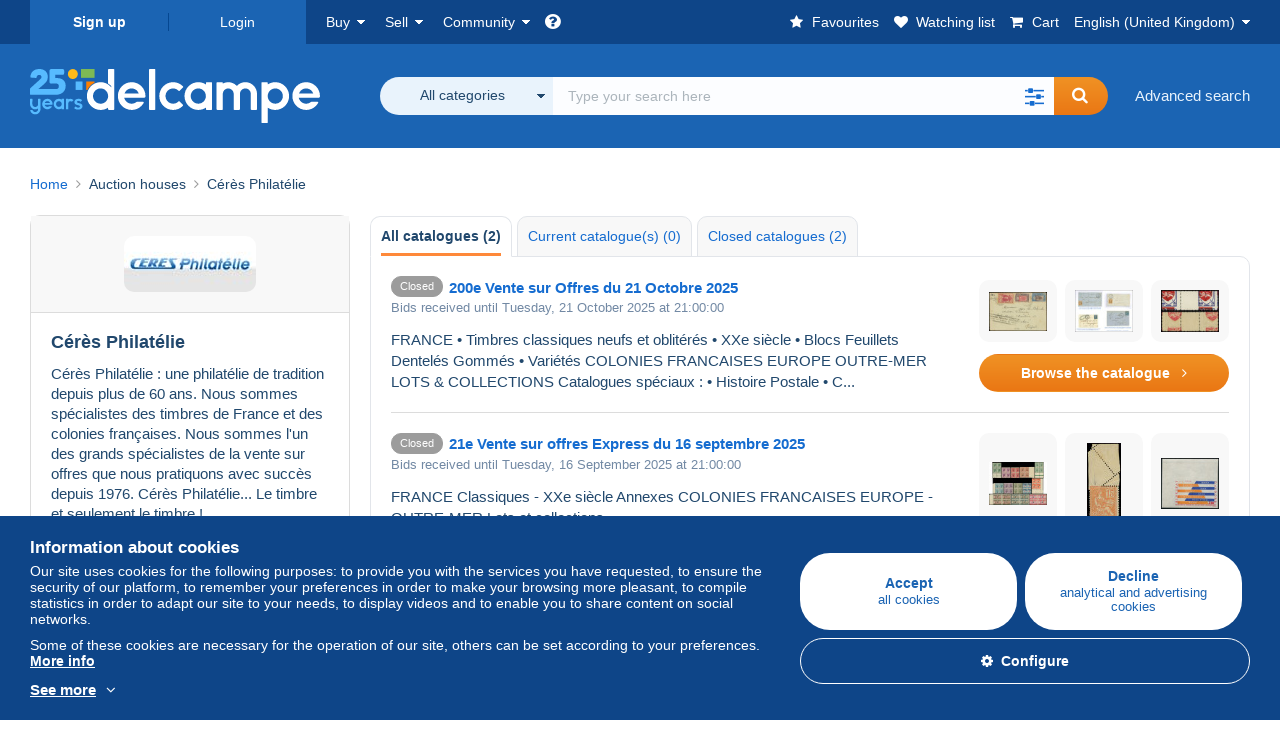

--- FILE ---
content_type: text/css
request_url: https://www.delcampe.net/build/default/css/auctionhouse.0fd44f.css
body_size: 3707
content:
@keyframes loader{0%{transform:translate(-50%,-50%) rotate(0deg)}to{transform:translate(-50%,-50%) rotate(1turn)}}@media only screen and (min-width:992px){.auction-house-show aside{flex:0 0 320px;max-width:320px}}.auction-house-show [data-show-more-container] .description{line-height:1.35em;overflow-wrap:break-word}.auction-house-show [data-show-more-container]:not(.show) .description{max-height:182px;-webkit-line-clamp:9;display:-webkit-box;-webkit-box-orient:vertical;overflow:hidden;text-overflow:ellipsis;-o-text-overflow:ellipsis;-ms-text-overflow:ellipsis}.auction-house-catalog .pagination{margin-top:30px}.auction-house-catalog-list .catalog+.catalog{border-top:1px solid #dcdcdc;margin-top:20px;padding-top:20px}.auction-house-catalog-list .picture-container{align-items:center;background:#f8f8f8;border:1px solid #dcdcdc;border-radius:10px;display:flex;flex-wrap:wrap;justify-content:center;padding:15px}@media only screen and (min-width:470px){.auction-house-catalog-list .picture-container{flex:0 0 164px;max-width:164px}}.auction-house-catalog-list .align-right{flex:0 0 250px;margin-top:auto;max-width:250px;text-align:right}.auction-house-catalog-list .align-right .bloc-grey-light{align-items:center;display:flex;flex-wrap:wrap;justify-content:center}.auction-house-catalog-list+.see-all-link{border-top:1px solid #dcdcdc;margin-bottom:0;padding-top:15px}.prestige-catalog-aside:not(.catalog-single){margin-top:42px}.prestige-catalog-aside.catalog-single{margin-bottom:25px}.prestige-catalog-aside .house-selling h3{font-size:15px}@media only screen and (max-width:991px){.prestige-catalog-aside .house-selling h3{text-align:center}}.prestige-catalog-aside .house-selling .picture-container:not(:last-child){margin-bottom:10px}.prestige-catalog-aside .house-selling .picture-container a{background:#f8f8f8;border:1px solid #dcdcdc;display:block;padding:10px;text-align:center;width:100%}.prestige-catalog-aside .house-selling .picture-container a:hover{opacity:.7}.alert-banner+.auction-houses-import{margin-top:35px}.auction-houses-import:not(.landing-page){position:relative}.auction-houses-import:not(.landing-page) h1{border-bottom:1px solid #dcdcdc;font-size:18px;margin:0 0 30px;padding:0 0 8px}@media only screen and (max-width:1399px){.auction-houses-import:not(.landing-page) h1{font-size:16px}}.auction-houses-import:not(.landing-page) .list-steps-flex+.title-with-buttons h1,.auction-houses-import:not(.landing-page) .list-steps-flex+h1{margin-top:20px}.auction-houses-import:not(.landing-page) .button-actions [class*=btn-]+[class*=btn-]{margin-left:5px}.auction-houses-import:not(.landing-page) .bloc-top-colored-blue.image-add,.auction-houses-import:not(.landing-page) .bloc-top-colored-blue.no-height,.auction-houses-import:not(.landing-page) .bloc-top-colored-blue.resume{min-height:inherit}.auction-houses-import:not(.landing-page) .bloc-top-colored-blue.resume{background:#f5f5f5}.auction-houses-import:not(.landing-page) .bloc-top-colored-blue.no-height{background:#fff}.auction-houses-import:not(.landing-page) .bloc-top-colored-blue .bloc-content .form-group.no-margin-bottom{margin-bottom:0!important}.auction-houses-import:not(.landing-page) .bloc-top-colored-blue .bloc-content .form-group small.grey{display:block;line-height:15px;margin-top:10px}.auction-houses-import:not(.landing-page) .areyoulost{flex:1}@media only screen and (max-width:469px){.auction-houses-import:not(.landing-page) .areyoulost+.text-right>.flex.space-sm>.btn-blue-light{margin-bottom:8px}}@media only screen and (min-width:769px){.auction-houses-import:not(.landing-page) .title-with-buttons>.buttons-container{margin-top:-55px;position:relative;top:-15px}.auction-houses-import:not(.landing-page) .title-with-buttons>.buttons-container>[class*=btn-]{margin-left:0}}@media only screen and (min-width:992px){.auction-houses-import:not(.landing-page) .title-with-buttons>.buttons-container i+span,.auction-houses-import:not(.landing-page) .title-with-buttons>.buttons-container span+i{margin-left:8px}}@media only screen and (min-width:769px) and (max-width:991px){.auction-houses-import:not(.landing-page) .title-with-buttons>.buttons-container>[class*=btn-]{font-size:20px;padding:3px 12px}}@media only screen and (min-width:470px) and (max-width:768px){.auction-houses-import:not(.landing-page) .title-with-buttons>.buttons-container>[class*=btn-]{margin-top:0}}@media only screen and (max-width:768px){.auction-houses-import:not(.landing-page) .title-with-buttons>.buttons-container>[class*=btn-]{padding:12px}.auction-houses-import:not(.landing-page) .title-with-buttons>.buttons-container .hide-max-md{display:inline!important}.auction-houses-import:not(.landing-page) .title-with-buttons>.buttons-container i+span,.auction-houses-import:not(.landing-page) .title-with-buttons>.buttons-container span+i{margin-left:8px}}.auction-houses-import:not(.landing-page) .form-step>h1{padding-bottom:20px!important}@media only screen and (min-width:769px) and (max-width:949px){.auction-houses-import:not(.landing-page) .form-step .list-steps{display:block;left:-25px;margin-bottom:35px;position:relative}}@media only screen and (min-width:951px){.auction-houses-import:not(.landing-page) .form-step .list-steps{position:absolute;right:-20px;top:-20px}}@media only screen and (min-width:1200px){.auction-houses-import:not(.landing-page).step-one .alert-blue{flex:1}}.auction-houses-import:not(.landing-page).step-one .bloc-shadow-blue{flex:0 0 335px}.auction-houses-import:not(.landing-page).step-one .bloc-shadow-blue .flex{height:100%}.auction-houses-import:not(.landing-page).step-one .bloc-shadow-blue .bloc-content,.auction-houses-import:not(.landing-page).step-one .bloc-shadow-blue .bloc-image{padding:10px 15px}.auction-houses-import:not(.landing-page).step-one .bloc-shadow-blue .bloc-content{display:block}.auction-houses-import:not(.landing-page).step-one .bloc-shadow-blue li,.auction-houses-import:not(.landing-page).step-one .bloc-shadow-blue strong{font-size:14px}.auction-houses-import:not(.landing-page).step-one .bloc-shadow-blue:before{content:none}.auction-houses-import:not(.landing-page).step-one .bloc-top-colored-blue{display:flex;flex-direction:column}.auction-houses-import:not(.landing-page).step-one .bloc-top-colored-blue .bloc-content{flex:1}@media only screen and (min-width:1415px){.auction-houses-import:not(.landing-page).step-one .bloc-top-colored-blue .bloc-content .form-select{font-size:0}.auction-houses-import:not(.landing-page).step-one .bloc-top-colored-blue .bloc-content .form-select>*{display:inline-block;font-size:15px;margin-bottom:15px;padding-right:1%}.auction-houses-import:not(.landing-page).step-one .bloc-top-colored-blue .bloc-content .form-select>:last-child{padding-right:0}}@media only screen and (min-width:1415px) and (max-width:1614px){.auction-houses-import:not(.landing-page).step-one .bloc-top-colored-blue .bloc-content .form-select>:nth-child(2){padding-right:0}.auction-houses-import:not(.landing-page).step-one .bloc-top-colored-blue .bloc-content .form-select>:not(:last-child){width:49.5%}.auction-houses-import:not(.landing-page).step-one .bloc-top-colored-blue .bloc-content .form-select>:last-child{width:100%}}@media only screen and (min-width:1615px){.auction-houses-import:not(.landing-page).step-one .bloc-top-colored-blue .bloc-content .form-select>*{width:40%}.auction-houses-import:not(.landing-page).step-one .bloc-top-colored-blue .bloc-content .form-select>:last-child{width:19%}}.auction-houses-import:not(.landing-page).step-one .form-flex>select:first-child{flex:0 0 85px}.auction-houses-import:not(.landing-page).step-two .tooltip-inner{max-height:143px;overflow:auto}.auction-houses-import:not(.landing-page).step-two p:last-child{margin-bottom:0}@media only screen and (max-width:991px){.auction-houses-import:not(.landing-page).step-two .table-list,.auction-houses-import:not(.landing-page).step-two .table-list .table-body{background:none}.auction-houses-import:not(.landing-page).step-two .table-list .table-body .table-list-line{margin-bottom:0}.auction-houses-import:not(.landing-page).step-two .table-list .table-body .table-list-line+.table-list-line{margin-top:8px}.auction-houses-import:not(.landing-page).step-two .table-list .table-body .table-body-list>li{border:0;min-height:auto;width:100%}.auction-houses-import:not(.landing-page).step-two .table-list .table-body .table-body-list>li.list-offer{background:#e9f3fc;border-bottom:1px solid #dcdcdc;font-weight:700}}.auction-houses-import:not(.landing-page) .with-image .img-left{background:#e9f3fc;padding:25px;text-align:center;width:20%}@media only screen and (max-width:469px){.auction-houses-import:not(.landing-page) .with-image .content-right{text-align:center}.auction-houses-import:not(.landing-page) .with-image .content-right i{display:none}}.auction-houses-import:not(.landing-page) .file-match{text-align:right}@media only screen and (min-width:1200px){.auction-houses-import:not(.landing-page) .file-match{float:right;position:relative;top:6px;white-space:nowrap}}.auction-houses-import:not(.landing-page) .file-match a:first-child{padding-left:5px}.auction-houses-import:not(.landing-page) .file-match a:not(:last-child){padding-right:5px}.auction-houses-import:not(.landing-page) .file-match a:not(:last-child):after{border-right:1px solid #dcdcdc;content:"";padding-left:8px}@media only screen and (max-width:991px){.auction-houses-import:not(.landing-page) .file-match{float:none;margin-bottom:10px;top:0}}.auction-houses-import:not(.landing-page) #modal-matching-category .bloc-white{background:#f2f2f2}.auction-houses-import:not(.landing-page) #auction_house_category_matching_browser_type_category_id{display:inline-block;width:auto}.auction-houses-import:not(.landing-page) .margin-left-xs.in-block{display:none}.auction-houses-import:not(.landing-page) .category-browser{margin-top:5px}.auction-houses-import:not(.landing-page) .category-browser .category-list{width:32.33%!important}@media only screen and (min-width:992px){.auction-houses-import:not(.landing-page) .content .table-matching-categories .table-body li:last-child,.auction-houses-import:not(.landing-page) .content .table-matching-categories .table-head li:last-child{width:300px}}@media only screen and (min-width:1400px){.auction-houses-import:not(.landing-page) .content .table-matching-categories .table-body li:last-child,.auction-houses-import:not(.landing-page) .content .table-matching-categories .table-head li:last-child{width:350px}}.auction-houses-import:not(.landing-page) .content .table-matching-categories .table-body li .form-group,.auction-houses-import:not(.landing-page) .content .table-matching-categories .table-head li .form-group{margin:0}@media only screen and (min-width:769px){.auction-houses-import:not(.landing-page) .content .table-matching-categories .table-body li .display-table.full-width>:first-child,.auction-houses-import:not(.landing-page) .content .table-matching-categories .table-head li .display-table.full-width>:first-child{padding-right:8px}}.auction-houses-import:not(.landing-page) .content .table-matching-categories .table-body .table-body-list li.error,.auction-houses-import:not(.landing-page) .content .table-matching-categories .table-body .table-body-list li.success{position:relative}.auction-houses-import:not(.landing-page) .content .table-matching-categories .table-body .table-body-list li.error:after,.auction-houses-import:not(.landing-page) .content .table-matching-categories .table-body .table-body-list li.success:after{content:"";font:normal normal normal 20px/1 FontAwesome;position:absolute;right:16px;top:15px;z-index:1}@media only screen and (max-width:768px){.auction-houses-import:not(.landing-page) .content .table-matching-categories .table-body .table-body-list li.error:after,.auction-houses-import:not(.landing-page) .content .table-matching-categories .table-body .table-body-list li.success:after{right:7px;top:6px}}.auction-houses-import:not(.landing-page) .content .table-matching-categories .table-body .table-body-list li.error.success:after,.auction-houses-import:not(.landing-page) .content .table-matching-categories .table-body .table-body-list li.success.success:after{color:#22ab4e;content:"\f058"}.auction-houses-import:not(.landing-page) .content .table-matching-categories .table-body .table-body-list li.error.error:after,.auction-houses-import:not(.landing-page) .content .table-matching-categories .table-body .table-body-list li.success.error:after{color:#ea2424;content:"\f071"}@media only screen and (max-width:991px){.auction-houses-import:not(.landing-page) .tabs-columns-matching .table-body-list>li{background:none;border-right:0;display:block;width:100%}.auction-houses-import:not(.landing-page) .tabs-columns-matching .table-body-list>li .form-group{margin-bottom:0}}.auction-houses-import:not(.landing-page).step-four .categories-aside-resume,.auction-houses-import:not(.landing-page).step-six .categories-aside-resume{max-height:785px;overflow-y:auto}@media only screen and (max-width:991px){.auction-houses-import:not(.landing-page).step-four .categories-aside-resume,.auction-houses-import:not(.landing-page).step-six .categories-aside-resume{margin-bottom:20px}}.auction-houses-import:not(.landing-page).step-four .categories-aside-resume li a,.auction-houses-import:not(.landing-page).step-six .categories-aside-resume li a{display:block;font-weight:700;padding:3px 6px}.auction-houses-import:not(.landing-page).step-four .categories-aside-resume li.active>a,.auction-houses-import:not(.landing-page).step-four .categories-aside-resume li:hover>a,.auction-houses-import:not(.landing-page).step-six .categories-aside-resume li.active>a,.auction-houses-import:not(.landing-page).step-six .categories-aside-resume li:hover>a{background:#e9f3fc;border-radius:10px;color:#156cd0}.auction-houses-import:not(.landing-page).step-four .categories-aside-resume ul,.auction-houses-import:not(.landing-page).step-six .categories-aside-resume ul{border-left:1px solid #dcdcdc;margin:8px 0 5px 15px;padding-left:5px}.auction-houses-import:not(.landing-page).step-four .categories-aside-resume ul li a,.auction-houses-import:not(.landing-page).step-six .categories-aside-resume ul li a{font-weight:400}.auction-houses-import:not(.landing-page).step-four .item-title,.auction-houses-import:not(.landing-page).step-six .item-title{height:2.6em}.auction-houses-import:not(.landing-page).step-four .description,.auction-houses-import:not(.landing-page).step-six .description{display:block;display:-webkit-box;line-height:1.3em;max-height:3.9em;overflow:hidden;overflow-wrap:break-word;text-overflow:ellipsis;-o-text-overflow:ellipsis;-ms-text-overflow:ellipsis;-webkit-line-clamp:3;-webkit-box-orient:vertical;height:48px}.auction-houses-import:not(.landing-page).step-four #bloc-amount .form-group,.auction-houses-import:not(.landing-page).step-six #bloc-amount .form-group{margin-bottom:0}.auction-houses-import:not(.landing-page).step-five .list-thumbnails{flex:0 0 90px;max-width:90px}.auction-houses-import:not(.landing-page).step-five #images-already-uploaded .panel-body,.auction-houses-import:not(.landing-page).step-five #images-missing .panel-body{background:none;border:0;border-radius:0;padding:0}.auction-houses-import:not(.landing-page).step-five #images-already-uploaded .block-image,.auction-houses-import:not(.landing-page).step-five #images-missing .block-image{border-radius:10px 10px 0 0;flex:0 0 100px;height:130px;max-width:100px;overflow:hidden;padding-bottom:30px;position:relative}.auction-houses-import:not(.landing-page).step-five #images-already-uploaded .block-image .image-name,.auction-houses-import:not(.landing-page).step-five #images-missing .block-image .image-name{background:#fff;bottom:0;font-size:14px;left:0;padding:5px;position:absolute;text-align:center;width:100%}.auction-houses-import:not(.landing-page).step-five #status{margin:0 15px 15px;max-height:300px;overflow-y:auto}.auction-houses-import:not(.landing-page) .upload-image{background:#fff;border:1px solid #b5c7db;border-radius:10px}.auction-houses-import:not(.landing-page) .upload-image hr{border-color:#b5c7db;margin:0}.auction-houses-import:not(.landing-page) .image-add{padding:0}.auction-houses-import:not(.landing-page) .image-add .img-right{flex:0 0 349px;max-width:349px}@media only screen and (max-width:1399px){.auction-houses-import:not(.landing-page) .image-add .img-right{flex:0 0 300px;max-width:300px}}@media only screen and (max-width:768px){.auction-houses-import:not(.landing-page) .image-add .img-right{flex:100%;max-width:100%}}.auction-houses-import:not(.landing-page) .image-add .images-rendering .image-container{background:#fff;border:1px solid #dcdcdc;border-radius:10px;height:191px;padding:15px;position:relative}.auction-houses-import:not(.landing-page) .image-add .images-rendering .image-container .bg-grey{border-radius:10px;height:100%}.auction-houses-import:not(.landing-page) .image-add .images-rendering .image-container #image-id{left:20px;position:absolute;top:20px}.auction-houses-import:not(.landing-page) .image-add .images-rendering .image-container img{display:block;margin:0 auto;max-height:130px}.auction-houses-import:not(.landing-page) .image-add .images-rendering .image-container img.default-thumb{left:50%;max-width:75px;position:absolute;top:50%;transform:translate(-50%,-50%)}@media only screen and (max-width:1399px){.auction-houses-import:not(.landing-page) .image-add .images-rendering .image-container{height:209px}.auction-houses-import:not(.landing-page) .image-add .images-rendering .image-container img{max-height:150px}}.auction-houses-import:not(.landing-page) .image-add .images-rendering .label-blue-light{bottom:10px;margin:0;position:absolute;right:10px;top:auto}.auction-houses-import:not(.landing-page) #visibility-options .bloc-blue-lighter{display:flex;flex-flow:column}.auction-houses-import:not(.landing-page) #visibility-options .bloc-blue-lighter .bloc-content{background:none}.auction-houses-import:not(.landing-page) #visibility-options .bloc-img{background:#e9f3fc;border-radius:10px;flex:0 0 60px;max-width:60px;padding:10px}.auction-houses-import:not(.landing-page) #visibility-options .text-center{margin-bottom:15px;margin-top:auto}.auction-houses-import:not(.landing-page) #visibility-options .bg-blue-light{border-radius:0 0 10px 10px}.auction-houses-import:not(.landing-page) #visibility-options .bg-blue-light.green{background-color:rgba(34,171,78,.1)}.auction-houses-import:not(.landing-page) #visibility-options .bg-blue-light.green:before{content:"\f058";font:normal normal normal 17px FontAwesome;padding-right:6px}@media only screen and (min-width:769px) and (max-width:991px){.auction-houses-import:not(.landing-page) #visibility-options.vertical .bloc-content .flex>.align-right,.auction-houses-import:not(.landing-page) #visibility-options.vertical .bloc-content .flex>.description{border-top:1px solid #deeefe;flex:0 0 50%;max-width:50%}}@media only screen and (max-width:768px){.auction-houses-import:not(.landing-page) #visibility-options.vertical .bloc-content .flex>.align-right{border-left:0;border-top:1px solid #deeefe}}@media only screen and (min-width:769px){.auction-houses-import:not(.landing-page) #visibility-options.vertical .bloc-content .flex>:not(.flex){display:flex;flex-direction:column;justify-content:center}.auction-houses-import:not(.landing-page) #visibility-options.vertical .bloc-content .flex>:not(.flex) .date{max-width:300px}}@media only screen and (max-width:991px){.auction-houses-import:not(.landing-page) #visibility-options.vertical .bloc-content .flex>.align-right{text-align:center}}@media only screen and (min-width:992px){.auction-houses-import:not(.landing-page) #visibility-options.vertical .bloc-content .flex>.flex{flex:0 0 320px;max-width:320px}.auction-houses-import:not(.landing-page) #visibility-options.vertical .bloc-content .flex>.align-right{flex:0 0 200px;max-width:200px}.auction-houses-import:not(.landing-page) #visibility-options.vertical .bloc-content .flex>.align-right .font-normal{text-align:center}}.auction-houses-import:not(.landing-page) .bloc-promo-link .bloc-title{background:#fe893a}.auction-houses-import:not(.landing-page) .bloc-promo-link .bloc-content{padding-bottom:0}.auction-houses-import:not(.landing-page) .bloc-promo-link .bloc-footer{border-top:1px solid #dcdcdc;padding:13px}.auction-houses-import:not(.landing-page) .bloc-promo-link .bloc-footer strong{font-size:20px;line-height:30px}.auction-houses-import:not(.landing-page) .bloc-promo-link .bloc-footer [class*=btn-].right{float:right}#modal-waiting{text-align:center}#modal-waiting .modal-dialog{width:520px}#modal-waiting .modal-body{padding:35px}#modal-waiting p{text-align:center}#modal-waiting p.green{font-size:18px;margin-bottom:15px}#modal-waiting img{margin:30px 0;max-width:70%}.auction-houses.catalogs-list .description p{display:block;display:-webkit-box;line-height:1.3em;max-height:2.6em;overflow:hidden;overflow-wrap:break-word;text-overflow:ellipsis;-o-text-overflow:ellipsis;-ms-text-overflow:ellipsis;-webkit-line-clamp:2;-webkit-box-orient:vertical}.auction-houses .flex>.nav-tabs{flex:1}.auction-houses .flex>aside{flex:0 0 304px;max-width:304px}.auction-houses .flex>aside #auction-house-list>ul{margin-right:-8px}@media only screen and (min-width:470px){.table-view.draft .table-list .list-action div+div{padding-left:8px}}.table-view.draft .table-list .table-body-list>li.list-action,.table-view.draft .table-list .table-head-list>li.list-action{flex:0 0 210px;max-width:210px}@media only screen and (max-width:991px){.table-view.draft .table-list .table-body-list>li:not(.info-item),.table-view.draft .table-list .table-head-list>li:not(.info-item){line-height:30px;min-height:47px}.table-view.draft .table-list .table-body-list>li.info-item,.table-view.draft .table-list .table-head-list>li.info-item{background:#f5f5f5;border-bottom:1px solid #dcdcdc;border-right:0;width:100%}.table-view.draft .table-list .table-body-list>li.list-info-item,.table-view.draft .table-list .table-head-list>li.list-info-item{flex:0 0 170px}}@media only screen and (min-width:769px) and (max-width:991px){.table-view.draft .table-list .table-body-list>li.list-action,.table-view.draft .table-list .table-head-list>li.list-action{float:right}}@media only screen and (max-width:768px){.table-view.draft .table-list .table-body-list>li.list-date,.table-view.draft .table-list .table-head-list>li.list-date{border-left:0!important;width:100%!important}}@media only screen and (max-width:469px){.table-view.draft .table-list .table-body-list>li.list-action .display-table-all>*,.table-view.draft .table-list .table-head-list>li.list-action .display-table-all>*{display:block}.table-view.draft .table-list .table-body-list>li.list-action .display-table-all>:first-child,.table-view.draft .table-list .table-head-list>li.list-action .display-table-all>:first-child{margin-bottom:10px}}.offers-parameters .form-group{margin-bottom:0!important}.offers-parameters .form-group div.switch-on-off,.offers-parameters .form-group>label{display:inline-block;vertical-align:top}.offers-parameters .form-group>label{font-size:15px;width:60%}@media only screen and (max-width:991px){.offers-parameters .form-group>label{width:80%}}@media only screen and (max-width:768px){.offers-parameters .form-group>label{width:100%}}.offers-parameters .form-group>label span.grey{display:inline-block;font-weight:400;margin-top:7px}.offers-parameters .form-group>label strong{display:inline-block;margin-top:7px}@media only screen and (max-width:768px){.offers-parameters .form-group .switch-on-off{margin-bottom:30px;margin-top:6px}}.offers-parameters .received-offers .form-group{margin-bottom:0!important}.offers-parameters .received-offers .form-group>label{width:22%}.offers-parameters .received-offers .form-group select,.offers-parameters .received-offers .form-group span.grey,.offers-parameters .received-offers .form-group>label{display:inline-block}@media only screen and (max-width:991px){.offers-parameters .received-offers .form-group select,.offers-parameters .received-offers .form-group span.grey,.offers-parameters .received-offers .form-group>label{margin-bottom:10px;width:100%}}.offers-parameters .received-offers .form-group select{margin-right:20px}

--- FILE ---
content_type: application/javascript
request_url: https://www.delcampe.net/build/default/js/5210.0e7f21.js
body_size: 27985
content:
/*! For license information please see 5210.0e7f21.js.LICENSE.txt */
(self.webpackChunkmarketplace=self.webpackChunkmarketplace||[]).push([[5210],{4523:(t,e,n)=>{"use strict";n.r(e),n.d(e,{VERSION:()=>i,after:()=>Be,all:()=>tn,allKeys:()=>gt,any:()=>en,assign:()=>Bt,before:()=>Ce,bind:()=>xe,bindAll:()=>ke,chain:()=>me,chunk:()=>Fn,clone:()=>Ft,collect:()=>Ke,compact:()=>jn,compose:()=>Ne,constant:()=>Y,contains:()=>nn,countBy:()=>yn,create:()=>Pt,debounce:()=>Ie,default:()=>qn,defaults:()=>Ct,defer:()=>Oe,delay:()=>je,detect:()=>Ve,difference:()=>Tn,drop:()=>kn,each:()=>Je,escape:()=>se,every:()=>tn,extend:()=>Nt,extendOwn:()=>Bt,filter:()=>Ye,find:()=>Ve,findIndex:()=>He,findKey:()=>Pe,findLastIndex:()=>De,findWhere:()=>We,first:()=>Sn,flatten:()=>On,foldl:()=>Qe,foldr:()=>Xe,forEach:()=>Je,functions:()=>$t,get:()=>qt,groupBy:()=>vn,has:()=>Lt,head:()=>Sn,identity:()=>Vt,include:()=>nn,includes:()=>nn,indexBy:()=>gn,indexOf:()=>qe,initial:()=>An,inject:()=>Qe,intersection:()=>Nn,invert:()=>It,invoke:()=>rn,isArguments:()=>G,isArray:()=>W,isArrayBuffer:()=>P,isBoolean:()=>O,isDataView:()=>V,isDate:()=>N,isElement:()=>T,isEmpty:()=>at,isEqual:()=>vt,isError:()=>C,isFinite:()=>Q,isFunction:()=>D,isMap:()=>St,isMatch:()=>ct,isNaN:()=>X,isNull:()=>E,isNumber:()=>M,isObject:()=>k,isRegExp:()=>B,isSet:()=>Et,isString:()=>$,isSymbol:()=>R,isTypedArray:()=>it,isUndefined:()=>j,isWeakMap:()=>kt,isWeakSet:()=>jt,iteratee:()=>Qt,keys:()=>ut,last:()=>En,lastIndexOf:()=>Le,map:()=>Ke,mapObject:()=>Yt,matcher:()=>Wt,matches:()=>Wt,max:()=>un,memoize:()=>Ee,methods:()=>$t,min:()=>an,mixin:()=>Dn,negate:()=>Me,noop:()=>Zt,now:()=>re,object:()=>Rn,omit:()=>xn,once:()=>Re,pairs:()=>Tt,partial:()=>we,partition:()=>mn,pick:()=>wn,pluck:()=>on,property:()=>Jt,propertyOf:()=>te,random:()=>ne,range:()=>Pn,reduce:()=>Qe,reduceRight:()=>Xe,reject:()=>Ze,rest:()=>kn,restArguments:()=>S,result:()=>ve,sample:()=>hn,select:()=>Ye,shuffle:()=>fn,size:()=>bn,some:()=>en,sortBy:()=>pn,sortedIndex:()=>Ue,tail:()=>kn,take:()=>Sn,tap:()=>Ht,template:()=>de,templateSettings:()=>ae,throttle:()=>Te,times:()=>ee,toArray:()=>ln,toPath:()=>Dt,transpose:()=>Bn,unescape:()=>ue,union:()=>Mn,uniq:()=>$n,unique:()=>$n,uniqueId:()=>ye,unzip:()=>Bn,values:()=>Ot,where:()=>sn,without:()=>In,wrap:()=>$e,zip:()=>Cn});var r={};n.r(r),n.d(r,{VERSION:()=>i,after:()=>Be,all:()=>tn,allKeys:()=>gt,any:()=>en,assign:()=>Bt,before:()=>Ce,bind:()=>xe,bindAll:()=>ke,chain:()=>me,chunk:()=>Fn,clone:()=>Ft,collect:()=>Ke,compact:()=>jn,compose:()=>Ne,constant:()=>Y,contains:()=>nn,countBy:()=>yn,create:()=>Pt,debounce:()=>Ie,default:()=>Un,defaults:()=>Ct,defer:()=>Oe,delay:()=>je,detect:()=>Ve,difference:()=>Tn,drop:()=>kn,each:()=>Je,escape:()=>se,every:()=>tn,extend:()=>Nt,extendOwn:()=>Bt,filter:()=>Ye,find:()=>Ve,findIndex:()=>He,findKey:()=>Pe,findLastIndex:()=>De,findWhere:()=>We,first:()=>Sn,flatten:()=>On,foldl:()=>Qe,foldr:()=>Xe,forEach:()=>Je,functions:()=>$t,get:()=>qt,groupBy:()=>vn,has:()=>Lt,head:()=>Sn,identity:()=>Vt,include:()=>nn,includes:()=>nn,indexBy:()=>gn,indexOf:()=>qe,initial:()=>An,inject:()=>Qe,intersection:()=>Nn,invert:()=>It,invoke:()=>rn,isArguments:()=>G,isArray:()=>W,isArrayBuffer:()=>P,isBoolean:()=>O,isDataView:()=>V,isDate:()=>N,isElement:()=>T,isEmpty:()=>at,isEqual:()=>vt,isError:()=>C,isFinite:()=>Q,isFunction:()=>D,isMap:()=>St,isMatch:()=>ct,isNaN:()=>X,isNull:()=>E,isNumber:()=>M,isObject:()=>k,isRegExp:()=>B,isSet:()=>Et,isString:()=>$,isSymbol:()=>R,isTypedArray:()=>it,isUndefined:()=>j,isWeakMap:()=>kt,isWeakSet:()=>jt,iteratee:()=>Qt,keys:()=>ut,last:()=>En,lastIndexOf:()=>Le,map:()=>Ke,mapObject:()=>Yt,matcher:()=>Wt,matches:()=>Wt,max:()=>un,memoize:()=>Ee,methods:()=>$t,min:()=>an,mixin:()=>Dn,negate:()=>Me,noop:()=>Zt,now:()=>re,object:()=>Rn,omit:()=>xn,once:()=>Re,pairs:()=>Tt,partial:()=>we,partition:()=>mn,pick:()=>wn,pluck:()=>on,property:()=>Jt,propertyOf:()=>te,random:()=>ne,range:()=>Pn,reduce:()=>Qe,reduceRight:()=>Xe,reject:()=>Ze,rest:()=>kn,restArguments:()=>S,result:()=>ve,sample:()=>hn,select:()=>Ye,shuffle:()=>fn,size:()=>bn,some:()=>en,sortBy:()=>pn,sortedIndex:()=>Ue,tail:()=>kn,take:()=>Sn,tap:()=>Ht,template:()=>de,templateSettings:()=>ae,throttle:()=>Te,times:()=>ee,toArray:()=>ln,toPath:()=>Dt,transpose:()=>Bn,unescape:()=>ue,union:()=>Mn,uniq:()=>$n,unique:()=>$n,uniqueId:()=>ye,unzip:()=>Bn,values:()=>Ot,where:()=>sn,without:()=>In,wrap:()=>$e,zip:()=>Cn});var i="1.13.7",o="object"==typeof self&&self.self===self&&self||"object"==typeof n.g&&n.g.global===n.g&&n.g||Function("return this")()||{},s=Array.prototype,u=Object.prototype,a="undefined"!=typeof Symbol?Symbol.prototype:null,c=s.push,l=s.slice,h=u.toString,f=u.hasOwnProperty,p="undefined"!=typeof ArrayBuffer,d="undefined"!=typeof DataView,v=Array.isArray,g=Object.keys,y=Object.create,m=p&&ArrayBuffer.isView,b=isNaN,_=isFinite,w=!{toString:null}.propertyIsEnumerable("toString"),x=["valueOf","isPrototypeOf","toString","propertyIsEnumerable","hasOwnProperty","toLocaleString"],A=Math.pow(2,53)-1;function S(t,e){return e=null==e?t.length-1:+e,function(){for(var n=Math.max(arguments.length-e,0),r=Array(n),i=0;i<n;i++)r[i]=arguments[i+e];switch(e){case 0:return t.call(this,r);case 1:return t.call(this,arguments[0],r);case 2:return t.call(this,arguments[0],arguments[1],r)}var o=Array(e+1);for(i=0;i<e;i++)o[i]=arguments[i];return o[e]=r,t.apply(this,o)}}function k(t){var e=typeof t;return"function"===e||"object"===e&&!!t}function E(t){return null===t}function j(t){return void 0===t}function O(t){return!0===t||!1===t||"[object Boolean]"===h.call(t)}function T(t){return!(!t||1!==t.nodeType)}function I(t){var e="[object "+t+"]";return function(t){return h.call(t)===e}}const $=I("String"),M=I("Number"),N=I("Date"),B=I("RegExp"),C=I("Error"),R=I("Symbol"),P=I("ArrayBuffer");var F=I("Function"),H=o.document&&o.document.childNodes;"object"!=typeof Int8Array&&"function"!=typeof H&&(F=function(t){return"function"==typeof t||!1});const D=F,U=I("Object");var z=d&&(!/\[native code\]/.test(String(DataView))||U(new DataView(new ArrayBuffer(8)))),q="undefined"!=typeof Map&&U(new Map),L=I("DataView");const V=z?function(t){return null!=t&&D(t.getInt8)&&P(t.buffer)}:L,W=v||I("Array");function J(t,e){return null!=t&&f.call(t,e)}var K=I("Arguments");!function(){K(arguments)||(K=function(t){return J(t,"callee")})}();const G=K;function Q(t){return!R(t)&&_(t)&&!isNaN(parseFloat(t))}function X(t){return M(t)&&b(t)}function Y(t){return function(){return t}}function Z(t){return function(e){var n=t(e);return"number"==typeof n&&n>=0&&n<=A}}function tt(t){return function(e){return null==e?void 0:e[t]}}const et=tt("byteLength"),nt=Z(et);var rt=/\[object ((I|Ui)nt(8|16|32)|Float(32|64)|Uint8Clamped|Big(I|Ui)nt64)Array\]/;const it=p?function(t){return m?m(t)&&!V(t):nt(t)&&rt.test(h.call(t))}:Y(!1),ot=tt("length");function st(t,e){e=function(t){for(var e={},n=t.length,r=0;r<n;++r)e[t[r]]=!0;return{contains:function(t){return!0===e[t]},push:function(n){return e[n]=!0,t.push(n)}}}(e);var n=x.length,r=t.constructor,i=D(r)&&r.prototype||u,o="constructor";for(J(t,o)&&!e.contains(o)&&e.push(o);n--;)(o=x[n])in t&&t[o]!==i[o]&&!e.contains(o)&&e.push(o)}function ut(t){if(!k(t))return[];if(g)return g(t);var e=[];for(var n in t)J(t,n)&&e.push(n);return w&&st(t,e),e}function at(t){if(null==t)return!0;var e=ot(t);return"number"==typeof e&&(W(t)||$(t)||G(t))?0===e:0===ot(ut(t))}function ct(t,e){var n=ut(e),r=n.length;if(null==t)return!r;for(var i=Object(t),o=0;o<r;o++){var s=n[o];if(e[s]!==i[s]||!(s in i))return!1}return!0}function lt(t){return t instanceof lt?t:this instanceof lt?void(this._wrapped=t):new lt(t)}function ht(t){return new Uint8Array(t.buffer||t,t.byteOffset||0,et(t))}lt.VERSION=i,lt.prototype.value=function(){return this._wrapped},lt.prototype.valueOf=lt.prototype.toJSON=lt.prototype.value,lt.prototype.toString=function(){return String(this._wrapped)};var ft="[object DataView]";function pt(t,e,n,r){if(t===e)return 0!==t||1/t==1/e;if(null==t||null==e)return!1;if(t!=t)return e!=e;var i=typeof t;return("function"===i||"object"===i||"object"==typeof e)&&dt(t,e,n,r)}function dt(t,e,n,r){t instanceof lt&&(t=t._wrapped),e instanceof lt&&(e=e._wrapped);var i=h.call(t);if(i!==h.call(e))return!1;if(z&&"[object Object]"==i&&V(t)){if(!V(e))return!1;i=ft}switch(i){case"[object RegExp]":case"[object String]":return""+t==""+e;case"[object Number]":return+t!=+t?+e!=+e:0==+t?1/+t==1/e:+t==+e;case"[object Date]":case"[object Boolean]":return+t==+e;case"[object Symbol]":return a.valueOf.call(t)===a.valueOf.call(e);case"[object ArrayBuffer]":case ft:return dt(ht(t),ht(e),n,r)}var o="[object Array]"===i;if(!o&&it(t)){if(et(t)!==et(e))return!1;if(t.buffer===e.buffer&&t.byteOffset===e.byteOffset)return!0;o=!0}if(!o){if("object"!=typeof t||"object"!=typeof e)return!1;var s=t.constructor,u=e.constructor;if(s!==u&&!(D(s)&&s instanceof s&&D(u)&&u instanceof u)&&"constructor"in t&&"constructor"in e)return!1}r=r||[];for(var c=(n=n||[]).length;c--;)if(n[c]===t)return r[c]===e;if(n.push(t),r.push(e),o){if((c=t.length)!==e.length)return!1;for(;c--;)if(!pt(t[c],e[c],n,r))return!1}else{var l,f=ut(t);if(c=f.length,ut(e).length!==c)return!1;for(;c--;)if(!J(e,l=f[c])||!pt(t[l],e[l],n,r))return!1}return n.pop(),r.pop(),!0}function vt(t,e){return pt(t,e)}function gt(t){if(!k(t))return[];var e=[];for(var n in t)e.push(n);return w&&st(t,e),e}function yt(t){var e=ot(t);return function(n){if(null==n)return!1;var r=gt(n);if(ot(r))return!1;for(var i=0;i<e;i++)if(!D(n[t[i]]))return!1;return t!==xt||!D(n[mt])}}var mt="forEach",bt=["clear","delete"],_t=["get","has","set"],wt=bt.concat(mt,_t),xt=bt.concat(_t),At=["add"].concat(bt,mt,"has");const St=q?yt(wt):I("Map"),kt=q?yt(xt):I("WeakMap"),Et=q?yt(At):I("Set"),jt=I("WeakSet");function Ot(t){for(var e=ut(t),n=e.length,r=Array(n),i=0;i<n;i++)r[i]=t[e[i]];return r}function Tt(t){for(var e=ut(t),n=e.length,r=Array(n),i=0;i<n;i++)r[i]=[e[i],t[e[i]]];return r}function It(t){for(var e={},n=ut(t),r=0,i=n.length;r<i;r++)e[t[n[r]]]=n[r];return e}function $t(t){var e=[];for(var n in t)D(t[n])&&e.push(n);return e.sort()}function Mt(t,e){return function(n){var r=arguments.length;if(e&&(n=Object(n)),r<2||null==n)return n;for(var i=1;i<r;i++)for(var o=arguments[i],s=t(o),u=s.length,a=0;a<u;a++){var c=s[a];e&&void 0!==n[c]||(n[c]=o[c])}return n}}const Nt=Mt(gt),Bt=Mt(ut),Ct=Mt(gt,!0);function Rt(t){if(!k(t))return{};if(y)return y(t);var e=function(){};e.prototype=t;var n=new e;return e.prototype=null,n}function Pt(t,e){var n=Rt(t);return e&&Bt(n,e),n}function Ft(t){return k(t)?W(t)?t.slice():Nt({},t):t}function Ht(t,e){return e(t),t}function Dt(t){return W(t)?t:[t]}function Ut(t){return lt.toPath(t)}function zt(t,e){for(var n=e.length,r=0;r<n;r++){if(null==t)return;t=t[e[r]]}return n?t:void 0}function qt(t,e,n){var r=zt(t,Ut(e));return j(r)?n:r}function Lt(t,e){for(var n=(e=Ut(e)).length,r=0;r<n;r++){var i=e[r];if(!J(t,i))return!1;t=t[i]}return!!n}function Vt(t){return t}function Wt(t){return t=Bt({},t),function(e){return ct(e,t)}}function Jt(t){return t=Ut(t),function(e){return zt(e,t)}}function Kt(t,e,n){if(void 0===e)return t;switch(null==n?3:n){case 1:return function(n){return t.call(e,n)};case 3:return function(n,r,i){return t.call(e,n,r,i)};case 4:return function(n,r,i,o){return t.call(e,n,r,i,o)}}return function(){return t.apply(e,arguments)}}function Gt(t,e,n){return null==t?Vt:D(t)?Kt(t,e,n):k(t)&&!W(t)?Wt(t):Jt(t)}function Qt(t,e){return Gt(t,e,1/0)}function Xt(t,e,n){return lt.iteratee!==Qt?lt.iteratee(t,e):Gt(t,e,n)}function Yt(t,e,n){e=Xt(e,n);for(var r=ut(t),i=r.length,o={},s=0;s<i;s++){var u=r[s];o[u]=e(t[u],u,t)}return o}function Zt(){}function te(t){return null==t?Zt:function(e){return qt(t,e)}}function ee(t,e,n){var r=Array(Math.max(0,t));e=Kt(e,n,1);for(var i=0;i<t;i++)r[i]=e(i);return r}function ne(t,e){return null==e&&(e=t,t=0),t+Math.floor(Math.random()*(e-t+1))}lt.toPath=Dt,lt.iteratee=Qt;const re=Date.now||function(){return(new Date).getTime()};function ie(t){var e=function(e){return t[e]},n="(?:"+ut(t).join("|")+")",r=RegExp(n),i=RegExp(n,"g");return function(t){return t=null==t?"":""+t,r.test(t)?t.replace(i,e):t}}const oe={"&":"&amp;","<":"&lt;",">":"&gt;",'"':"&quot;","'":"&#x27;","`":"&#x60;"},se=ie(oe),ue=ie(It(oe)),ae=lt.templateSettings={evaluate:/<%([\s\S]+?)%>/g,interpolate:/<%=([\s\S]+?)%>/g,escape:/<%-([\s\S]+?)%>/g};var ce=/(.)^/,le={"'":"'","\\":"\\","\r":"r","\n":"n","\u2028":"u2028","\u2029":"u2029"},he=/\\|'|\r|\n|\u2028|\u2029/g;function fe(t){return"\\"+le[t]}var pe=/^\s*(\w|\$)+\s*$/;function de(t,e,n){!e&&n&&(e=n),e=Ct({},e,lt.templateSettings);var r=RegExp([(e.escape||ce).source,(e.interpolate||ce).source,(e.evaluate||ce).source].join("|")+"|$","g"),i=0,o="__p+='";t.replace(r,(function(e,n,r,s,u){return o+=t.slice(i,u).replace(he,fe),i=u+e.length,n?o+="'+\n((__t=("+n+"))==null?'':_.escape(__t))+\n'":r?o+="'+\n((__t=("+r+"))==null?'':__t)+\n'":s&&(o+="';\n"+s+"\n__p+='"),e})),o+="';\n";var s,u=e.variable;if(u){if(!pe.test(u))throw new Error("variable is not a bare identifier: "+u)}else o="with(obj||{}){\n"+o+"}\n",u="obj";o="var __t,__p='',__j=Array.prototype.join,print=function(){__p+=__j.call(arguments,'');};\n"+o+"return __p;\n";try{s=new Function(u,"_",o)}catch(t){throw t.source=o,t}var a=function(t){return s.call(this,t,lt)};return a.source="function("+u+"){\n"+o+"}",a}function ve(t,e,n){var r=(e=Ut(e)).length;if(!r)return D(n)?n.call(t):n;for(var i=0;i<r;i++){var o=null==t?void 0:t[e[i]];void 0===o&&(o=n,i=r),t=D(o)?o.call(t):o}return t}var ge=0;function ye(t){var e=++ge+"";return t?t+e:e}function me(t){var e=lt(t);return e._chain=!0,e}function be(t,e,n,r,i){if(!(r instanceof e))return t.apply(n,i);var o=Rt(t.prototype),s=t.apply(o,i);return k(s)?s:o}var _e=S((function(t,e){var n=_e.placeholder,r=function(){for(var i=0,o=e.length,s=Array(o),u=0;u<o;u++)s[u]=e[u]===n?arguments[i++]:e[u];for(;i<arguments.length;)s.push(arguments[i++]);return be(t,r,this,this,s)};return r}));_e.placeholder=lt;const we=_e,xe=S((function(t,e,n){if(!D(t))throw new TypeError("Bind must be called on a function");var r=S((function(i){return be(t,r,e,this,n.concat(i))}));return r})),Ae=Z(ot);function Se(t,e,n,r){if(r=r||[],e||0===e){if(e<=0)return r.concat(t)}else e=1/0;for(var i=r.length,o=0,s=ot(t);o<s;o++){var u=t[o];if(Ae(u)&&(W(u)||G(u)))if(e>1)Se(u,e-1,n,r),i=r.length;else for(var a=0,c=u.length;a<c;)r[i++]=u[a++];else n||(r[i++]=u)}return r}const ke=S((function(t,e){var n=(e=Se(e,!1,!1)).length;if(n<1)throw new Error("bindAll must be passed function names");for(;n--;){var r=e[n];t[r]=xe(t[r],t)}return t}));function Ee(t,e){var n=function(r){var i=n.cache,o=""+(e?e.apply(this,arguments):r);return J(i,o)||(i[o]=t.apply(this,arguments)),i[o]};return n.cache={},n}const je=S((function(t,e,n){return setTimeout((function(){return t.apply(null,n)}),e)})),Oe=we(je,lt,1);function Te(t,e,n){var r,i,o,s,u=0;n||(n={});var a=function(){u=!1===n.leading?0:re(),r=null,s=t.apply(i,o),r||(i=o=null)},c=function(){var c=re();u||!1!==n.leading||(u=c);var l=e-(c-u);return i=this,o=arguments,l<=0||l>e?(r&&(clearTimeout(r),r=null),u=c,s=t.apply(i,o),r||(i=o=null)):r||!1===n.trailing||(r=setTimeout(a,l)),s};return c.cancel=function(){clearTimeout(r),u=0,r=i=o=null},c}function Ie(t,e,n){var r,i,o,s,u,a=function(){var c=re()-i;e>c?r=setTimeout(a,e-c):(r=null,n||(s=t.apply(u,o)),r||(o=u=null))},c=S((function(c){return u=this,o=c,i=re(),r||(r=setTimeout(a,e),n&&(s=t.apply(u,o))),s}));return c.cancel=function(){clearTimeout(r),r=o=u=null},c}function $e(t,e){return we(e,t)}function Me(t){return function(){return!t.apply(this,arguments)}}function Ne(){var t=arguments,e=t.length-1;return function(){for(var n=e,r=t[e].apply(this,arguments);n--;)r=t[n].call(this,r);return r}}function Be(t,e){return function(){if(--t<1)return e.apply(this,arguments)}}function Ce(t,e){var n;return function(){return--t>0&&(n=e.apply(this,arguments)),t<=1&&(e=null),n}}const Re=we(Ce,2);function Pe(t,e,n){e=Xt(e,n);for(var r,i=ut(t),o=0,s=i.length;o<s;o++)if(e(t[r=i[o]],r,t))return r}function Fe(t){return function(e,n,r){n=Xt(n,r);for(var i=ot(e),o=t>0?0:i-1;o>=0&&o<i;o+=t)if(n(e[o],o,e))return o;return-1}}const He=Fe(1),De=Fe(-1);function Ue(t,e,n,r){for(var i=(n=Xt(n,r,1))(e),o=0,s=ot(t);o<s;){var u=Math.floor((o+s)/2);n(t[u])<i?o=u+1:s=u}return o}function ze(t,e,n){return function(r,i,o){var s=0,u=ot(r);if("number"==typeof o)t>0?s=o>=0?o:Math.max(o+u,s):u=o>=0?Math.min(o+1,u):o+u+1;else if(n&&o&&u)return r[o=n(r,i)]===i?o:-1;if(i!=i)return(o=e(l.call(r,s,u),X))>=0?o+s:-1;for(o=t>0?s:u-1;o>=0&&o<u;o+=t)if(r[o]===i)return o;return-1}}const qe=ze(1,He,Ue),Le=ze(-1,De);function Ve(t,e,n){var r=(Ae(t)?He:Pe)(t,e,n);if(void 0!==r&&-1!==r)return t[r]}function We(t,e){return Ve(t,Wt(e))}function Je(t,e,n){var r,i;if(e=Kt(e,n),Ae(t))for(r=0,i=t.length;r<i;r++)e(t[r],r,t);else{var o=ut(t);for(r=0,i=o.length;r<i;r++)e(t[o[r]],o[r],t)}return t}function Ke(t,e,n){e=Xt(e,n);for(var r=!Ae(t)&&ut(t),i=(r||t).length,o=Array(i),s=0;s<i;s++){var u=r?r[s]:s;o[s]=e(t[u],u,t)}return o}function Ge(t){return function(e,n,r,i){var o=arguments.length>=3;return function(e,n,r,i){var o=!Ae(e)&&ut(e),s=(o||e).length,u=t>0?0:s-1;for(i||(r=e[o?o[u]:u],u+=t);u>=0&&u<s;u+=t){var a=o?o[u]:u;r=n(r,e[a],a,e)}return r}(e,Kt(n,i,4),r,o)}}const Qe=Ge(1),Xe=Ge(-1);function Ye(t,e,n){var r=[];return e=Xt(e,n),Je(t,(function(t,n,i){e(t,n,i)&&r.push(t)})),r}function Ze(t,e,n){return Ye(t,Me(Xt(e)),n)}function tn(t,e,n){e=Xt(e,n);for(var r=!Ae(t)&&ut(t),i=(r||t).length,o=0;o<i;o++){var s=r?r[o]:o;if(!e(t[s],s,t))return!1}return!0}function en(t,e,n){e=Xt(e,n);for(var r=!Ae(t)&&ut(t),i=(r||t).length,o=0;o<i;o++){var s=r?r[o]:o;if(e(t[s],s,t))return!0}return!1}function nn(t,e,n,r){return Ae(t)||(t=Ot(t)),("number"!=typeof n||r)&&(n=0),qe(t,e,n)>=0}const rn=S((function(t,e,n){var r,i;return D(e)?i=e:(e=Ut(e),r=e.slice(0,-1),e=e[e.length-1]),Ke(t,(function(t){var o=i;if(!o){if(r&&r.length&&(t=zt(t,r)),null==t)return;o=t[e]}return null==o?o:o.apply(t,n)}))}));function on(t,e){return Ke(t,Jt(e))}function sn(t,e){return Ye(t,Wt(e))}function un(t,e,n){var r,i,o=-1/0,s=-1/0;if(null==e||"number"==typeof e&&"object"!=typeof t[0]&&null!=t)for(var u=0,a=(t=Ae(t)?t:Ot(t)).length;u<a;u++)null!=(r=t[u])&&r>o&&(o=r);else e=Xt(e,n),Je(t,(function(t,n,r){((i=e(t,n,r))>s||i===-1/0&&o===-1/0)&&(o=t,s=i)}));return o}function an(t,e,n){var r,i,o=1/0,s=1/0;if(null==e||"number"==typeof e&&"object"!=typeof t[0]&&null!=t)for(var u=0,a=(t=Ae(t)?t:Ot(t)).length;u<a;u++)null!=(r=t[u])&&r<o&&(o=r);else e=Xt(e,n),Je(t,(function(t,n,r){((i=e(t,n,r))<s||i===1/0&&o===1/0)&&(o=t,s=i)}));return o}var cn=/[^\ud800-\udfff]|[\ud800-\udbff][\udc00-\udfff]|[\ud800-\udfff]/g;function ln(t){return t?W(t)?l.call(t):$(t)?t.match(cn):Ae(t)?Ke(t,Vt):Ot(t):[]}function hn(t,e,n){if(null==e||n)return Ae(t)||(t=Ot(t)),t[ne(t.length-1)];var r=ln(t),i=ot(r);e=Math.max(Math.min(e,i),0);for(var o=i-1,s=0;s<e;s++){var u=ne(s,o),a=r[s];r[s]=r[u],r[u]=a}return r.slice(0,e)}function fn(t){return hn(t,1/0)}function pn(t,e,n){var r=0;return e=Xt(e,n),on(Ke(t,(function(t,n,i){return{value:t,index:r++,criteria:e(t,n,i)}})).sort((function(t,e){var n=t.criteria,r=e.criteria;if(n!==r){if(n>r||void 0===n)return 1;if(n<r||void 0===r)return-1}return t.index-e.index})),"value")}function dn(t,e){return function(n,r,i){var o=e?[[],[]]:{};return r=Xt(r,i),Je(n,(function(e,i){var s=r(e,i,n);t(o,e,s)})),o}}const vn=dn((function(t,e,n){J(t,n)?t[n].push(e):t[n]=[e]})),gn=dn((function(t,e,n){t[n]=e})),yn=dn((function(t,e,n){J(t,n)?t[n]++:t[n]=1})),mn=dn((function(t,e,n){t[n?0:1].push(e)}),!0);function bn(t){return null==t?0:Ae(t)?t.length:ut(t).length}function _n(t,e,n){return e in n}const wn=S((function(t,e){var n={},r=e[0];if(null==t)return n;D(r)?(e.length>1&&(r=Kt(r,e[1])),e=gt(t)):(r=_n,e=Se(e,!1,!1),t=Object(t));for(var i=0,o=e.length;i<o;i++){var s=e[i],u=t[s];r(u,s,t)&&(n[s]=u)}return n})),xn=S((function(t,e){var n,r=e[0];return D(r)?(r=Me(r),e.length>1&&(n=e[1])):(e=Ke(Se(e,!1,!1),String),r=function(t,n){return!nn(e,n)}),wn(t,r,n)}));function An(t,e,n){return l.call(t,0,Math.max(0,t.length-(null==e||n?1:e)))}function Sn(t,e,n){return null==t||t.length<1?null==e||n?void 0:[]:null==e||n?t[0]:An(t,t.length-e)}function kn(t,e,n){return l.call(t,null==e||n?1:e)}function En(t,e,n){return null==t||t.length<1?null==e||n?void 0:[]:null==e||n?t[t.length-1]:kn(t,Math.max(0,t.length-e))}function jn(t){return Ye(t,Boolean)}function On(t,e){return Se(t,e,!1)}const Tn=S((function(t,e){return e=Se(e,!0,!0),Ye(t,(function(t){return!nn(e,t)}))})),In=S((function(t,e){return Tn(t,e)}));function $n(t,e,n,r){O(e)||(r=n,n=e,e=!1),null!=n&&(n=Xt(n,r));for(var i=[],o=[],s=0,u=ot(t);s<u;s++){var a=t[s],c=n?n(a,s,t):a;e&&!n?(s&&o===c||i.push(a),o=c):n?nn(o,c)||(o.push(c),i.push(a)):nn(i,a)||i.push(a)}return i}const Mn=S((function(t){return $n(Se(t,!0,!0))}));function Nn(t){for(var e=[],n=arguments.length,r=0,i=ot(t);r<i;r++){var o=t[r];if(!nn(e,o)){var s;for(s=1;s<n&&nn(arguments[s],o);s++);s===n&&e.push(o)}}return e}function Bn(t){for(var e=t&&un(t,ot).length||0,n=Array(e),r=0;r<e;r++)n[r]=on(t,r);return n}const Cn=S(Bn);function Rn(t,e){for(var n={},r=0,i=ot(t);r<i;r++)e?n[t[r]]=e[r]:n[t[r][0]]=t[r][1];return n}function Pn(t,e,n){null==e&&(e=t||0,t=0),n||(n=e<t?-1:1);for(var r=Math.max(Math.ceil((e-t)/n),0),i=Array(r),o=0;o<r;o++,t+=n)i[o]=t;return i}function Fn(t,e){if(null==e||e<1)return[];for(var n=[],r=0,i=t.length;r<i;)n.push(l.call(t,r,r+=e));return n}function Hn(t,e){return t._chain?lt(e).chain():e}function Dn(t){return Je($t(t),(function(e){var n=lt[e]=t[e];lt.prototype[e]=function(){var t=[this._wrapped];return c.apply(t,arguments),Hn(this,n.apply(lt,t))}})),lt}Je(["pop","push","reverse","shift","sort","splice","unshift"],(function(t){var e=s[t];lt.prototype[t]=function(){var n=this._wrapped;return null!=n&&(e.apply(n,arguments),"shift"!==t&&"splice"!==t||0!==n.length||delete n[0]),Hn(this,n)}})),Je(["concat","join","slice"],(function(t){var e=s[t];lt.prototype[t]=function(){var t=this._wrapped;return null!=t&&(t=e.apply(t,arguments)),Hn(this,t)}}));const Un=lt;var zn=Dn(r);zn._=zn;const qn=zn},8038:(t,e,n)=>{!function(t,e,n,r){var i=t(e);t.fn.lazyload=function(o){var s,u=this,a={threshold:0,failure_limit:0,event:"scroll",effect:"show",container:e,data_attribute:"original",skip_invisible:!1,appear:null,load:null,placeholder:"[data-uri]"};function c(){var e=0;u.each((function(){var n=t(this);if(!a.skip_invisible||n.is(":visible"))if(t.abovethetop(this,a)||t.leftofbegin(this,a));else if(t.belowthefold(this,a)||t.rightoffold(this,a)){if(++e>a.failure_limit)return!1}else n.trigger("appear"),e=0}))}return o&&(r!==o.failurelimit&&(o.failure_limit=o.failurelimit,delete o.failurelimit),r!==o.effectspeed&&(o.effect_speed=o.effectspeed,delete o.effectspeed),t.extend(a,o)),s=a.container===r||a.container===e?i:t(a.container),0===a.event.indexOf("scroll")&&s.bind(a.event,(function(){return c()})),this.each((function(){var e=this,n=t(e);e.loaded=!1,n.attr("src")!==r&&!1!==n.attr("src")||n.is("img")&&n.attr("src",a.placeholder),n.one("appear",(function(){if(!this.loaded){if(a.appear){var r=u.length;a.appear.call(e,r,a)}t("<img />").bind("load",(function(){var r=n.attr("data-"+a.data_attribute);n.hide(),n.is("img")?n.attr("src",r):n.css("background-image","url('"+r+"')"),n[a.effect](a.effect_speed),e.loaded=!0;var i=t.grep(u,(function(t){return!t.loaded}));if(u=t(i),a.load){var o=u.length;a.load.call(e,o,a)}})).attr("src",n.attr("data-"+a.data_attribute))}})),0!==a.event.indexOf("scroll")&&n.bind(a.event,(function(){e.loaded||n.trigger("appear")}))})),i.bind("resize",(function(){c()})),/(?:iphone|ipod|ipad).*os 5/gi.test(navigator.appVersion)&&i.bind("pageshow",(function(e){e.originalEvent&&e.originalEvent.persisted&&u.each((function(){t(this).trigger("appear")}))})),t(n).ready((function(){c()})),this},t.belowthefold=function(n,o){return(o.container===r||o.container===e?(e.innerHeight?e.innerHeight:i.height())+i.scrollTop():t(o.container).offset().top+t(o.container).height())<=t(n).offset().top-o.threshold},t.rightoffold=function(n,o){return(o.container===r||o.container===e?i.width()+i.scrollLeft():t(o.container).offset().left+t(o.container).width())<=t(n).offset().left-o.threshold},t.abovethetop=function(n,o){return(o.container===r||o.container===e?i.scrollTop():t(o.container).offset().top)>=t(n).offset().top+o.threshold+t(n).height()},t.leftofbegin=function(n,o){return(o.container===r||o.container===e?i.scrollLeft():t(o.container).offset().left)>=t(n).offset().left+o.threshold+t(n).width()},t.inviewport=function(e,n){return!(t.rightoffold(e,n)||t.leftofbegin(e,n)||t.belowthefold(e,n)||t.abovethetop(e,n))},t.extend(t.expr[":"],{"below-the-fold":function(e){return t.belowthefold(e,{threshold:0})},"above-the-top":function(e){return!t.belowthefold(e,{threshold:0})},"right-of-screen":function(e){return t.rightoffold(e,{threshold:0})},"left-of-screen":function(e){return!t.rightoffold(e,{threshold:0})},"in-viewport":function(e){return t.inviewport(e,{threshold:0})},"above-the-fold":function(e){return!t.belowthefold(e,{threshold:0})},"right-of-fold":function(e){return t.rightoffold(e,{threshold:0})},"left-of-fold":function(e){return!t.rightoffold(e,{threshold:0})}})}(n(74692),window,document)},10687:(t,e,n)=>{"use strict";var r=n(24913).f,i=n(39297),o=n(78227)("toStringTag");t.exports=function(t,e,n){t&&!n&&(t=t.prototype),t&&!i(t,o)&&r(t,o,{configurable:!0,value:e})}},13925:(t,e,n)=>{"use strict";var r=n(20034);t.exports=function(t){return r(t)||null===t}},18745:(t,e,n)=>{"use strict";var r=n(40616),i=Function.prototype,o=i.apply,s=i.call;t.exports="object"==typeof Reflect&&Reflect.apply||(r?s.bind(o):function(){return s.apply(o,arguments)})},19167:(t,e,n)=>{"use strict";var r=n(44576);t.exports=r},20397:(t,e,n)=>{"use strict";var r=n(97751);t.exports=r("document","documentElement")},21391:(t,e,n)=>{var r,i,o;o="object"==typeof self&&self.self===self&&self||"object"==typeof n.g&&n.g.global===n.g&&n.g,r=[n(84568),n(74692),e],i=function(t,e,n){o.Backbone=function(t,e,n,r){var i=t.Backbone,o=Array.prototype.slice;e.VERSION="1.6.1",e.$=r,e.noConflict=function(){return t.Backbone=i,this},e.emulateHTTP=!1,e.emulateJSON=!1;var s,u=e.Events={},a=/\s+/,c=function(t,e,r,i,o){var s,u=0;if(r&&"object"==typeof r){void 0!==i&&"context"in o&&void 0===o.context&&(o.context=i);for(s=n.keys(r);u<s.length;u++)e=c(t,e,s[u],r[s[u]],o)}else if(r&&a.test(r))for(s=r.split(a);u<s.length;u++)e=t(e,s[u],i,o);else e=t(e,r,i,o);return e};u.on=function(t,e,n){return this._events=c(l,this._events||{},t,e,{context:n,ctx:this,listening:s}),s&&((this._listeners||(this._listeners={}))[s.id]=s,s.interop=!1),this},u.listenTo=function(t,e,r){if(!t)return this;var i=t._listenId||(t._listenId=n.uniqueId("l")),o=this._listeningTo||(this._listeningTo={}),u=s=o[i];u||(this._listenId||(this._listenId=n.uniqueId("l")),u=s=o[i]=new g(this,t));var a=h(t,e,r,this);if(s=void 0,a)throw a;return u.interop&&u.on(e,r),this};var l=function(t,e,n,r){if(n){var i=t[e]||(t[e]=[]),o=r.context,s=r.ctx,u=r.listening;u&&u.count++,i.push({callback:n,context:o,ctx:o||s,listening:u})}return t},h=function(t,e,n,r){try{t.on(e,n,r)}catch(t){return t}};u.off=function(t,e,n){return this._events?(this._events=c(f,this._events,t,e,{context:n,listeners:this._listeners}),this):this},u.stopListening=function(t,e,r){var i=this._listeningTo;if(!i)return this;for(var o=t?[t._listenId]:n.keys(i),s=0;s<o.length;s++){var u=i[o[s]];if(!u)break;u.obj.off(e,r,this),u.interop&&u.off(e,r)}return n.isEmpty(i)&&(this._listeningTo=void 0),this};var f=function(t,e,r,i){if(t){var o,s=i.context,u=i.listeners,a=0;if(e||s||r){for(o=e?[e]:n.keys(t);a<o.length;a++){var c=t[e=o[a]];if(!c)break;for(var l=[],h=0;h<c.length;h++){var f=c[h];if(r&&r!==f.callback&&r!==f.callback._callback||s&&s!==f.context)l.push(f);else{var p=f.listening;p&&p.off(e,r)}}l.length?t[e]=l:delete t[e]}return t}for(o=n.keys(u);a<o.length;a++)u[o[a]].cleanup()}};u.once=function(t,e,n){var r=c(p,{},t,e,this.off.bind(this));return"string"==typeof t&&null==n&&(e=void 0),this.on(r,e,n)},u.listenToOnce=function(t,e,n){var r=c(p,{},e,n,this.stopListening.bind(this,t));return this.listenTo(t,r)};var p=function(t,e,r,i){if(r){var o=t[e]=n.once((function(){i(e,o),r.apply(this,arguments)}));o._callback=r}return t};u.trigger=function(t){if(!this._events)return this;for(var e=Math.max(0,arguments.length-1),n=Array(e),r=0;r<e;r++)n[r]=arguments[r+1];return c(d,this._events,t,void 0,n),this};var d=function(t,e,n,r){if(t){var i=t[e],o=t.all;i&&o&&(o=o.slice()),i&&v(i,r),o&&v(o,[e].concat(r))}return t},v=function(t,e){var n,r=-1,i=t.length,o=e[0],s=e[1],u=e[2];switch(e.length){case 0:for(;++r<i;)(n=t[r]).callback.call(n.ctx);return;case 1:for(;++r<i;)(n=t[r]).callback.call(n.ctx,o);return;case 2:for(;++r<i;)(n=t[r]).callback.call(n.ctx,o,s);return;case 3:for(;++r<i;)(n=t[r]).callback.call(n.ctx,o,s,u);return;default:for(;++r<i;)(n=t[r]).callback.apply(n.ctx,e);return}},g=function(t,e){this.id=t._listenId,this.listener=t,this.obj=e,this.interop=!0,this.count=0,this._events=void 0};g.prototype.on=u.on,g.prototype.off=function(t,e){var n;this.interop?(this._events=c(f,this._events,t,e,{context:void 0,listeners:void 0}),n=!this._events):(this.count--,n=0===this.count),n&&this.cleanup()},g.prototype.cleanup=function(){delete this.listener._listeningTo[this.obj._listenId],this.interop||delete this.obj._listeners[this.id]},u.bind=u.on,u.unbind=u.off,n.extend(e,u);var y=e.Model=function(t,e){var r=t||{};e||(e={}),this.preinitialize.apply(this,arguments),this.cid=n.uniqueId(this.cidPrefix),this.attributes={},e.collection&&(this.collection=e.collection),e.parse&&(r=this.parse(r,e)||{});var i=n.result(this,"defaults");r=n.defaults(n.extend({},i,r),i),this.set(r,e),this.changed={},this.initialize.apply(this,arguments)};n.extend(y.prototype,u,{changed:null,validationError:null,idAttribute:"id",cidPrefix:"c",preinitialize:function(){},initialize:function(){},toJSON:function(t){return n.clone(this.attributes)},sync:function(){return e.sync.apply(this,arguments)},get:function(t){return this.attributes[t]},escape:function(t){return n.escape(this.get(t))},has:function(t){return null!=this.get(t)},matches:function(t){return!!n.iteratee(t,this)(this.attributes)},set:function(t,e,r){if(null==t)return this;var i;if("object"==typeof t?(i=t,r=e):(i={})[t]=e,r||(r={}),!this._validate(i,r))return!1;var o=r.unset,s=r.silent,u=[],a=this._changing;this._changing=!0,a||(this._previousAttributes=n.clone(this.attributes),this.changed={});var c=this.attributes,l=this.changed,h=this._previousAttributes;for(var f in i)e=i[f],n.isEqual(c[f],e)||u.push(f),n.isEqual(h[f],e)?delete l[f]:l[f]=e,o?delete c[f]:c[f]=e;if(this.idAttribute in i){var p=this.id;this.id=this.get(this.idAttribute),this.id!==p&&this.trigger("changeId",this,p,r)}if(!s){u.length&&(this._pending=r);for(var d=0;d<u.length;d++)this.trigger("change:"+u[d],this,c[u[d]],r)}if(a)return this;if(!s)for(;this._pending;)r=this._pending,this._pending=!1,this.trigger("change",this,r);return this._pending=!1,this._changing=!1,this},unset:function(t,e){return this.set(t,void 0,n.extend({},e,{unset:!0}))},clear:function(t){var e={};for(var r in this.attributes)e[r]=void 0;return this.set(e,n.extend({},t,{unset:!0}))},hasChanged:function(t){return null==t?!n.isEmpty(this.changed):n.has(this.changed,t)},changedAttributes:function(t){if(!t)return!!this.hasChanged()&&n.clone(this.changed);var e,r=this._changing?this._previousAttributes:this.attributes,i={};for(var o in t){var s=t[o];n.isEqual(r[o],s)||(i[o]=s,e=!0)}return!!e&&i},previous:function(t){return null!=t&&this._previousAttributes?this._previousAttributes[t]:null},previousAttributes:function(){return n.clone(this._previousAttributes)},fetch:function(t){t=n.extend({parse:!0},t);var e=this,r=t.success;return t.success=function(n){var i=t.parse?e.parse(n,t):n;if(!e.set(i,t))return!1;r&&r.call(t.context,e,n,t),e.trigger("sync",e,n,t)},K(this,t),this.sync("read",this,t)},save:function(t,e,r){var i;null==t||"object"==typeof t?(i=t,r=e):(i={})[t]=e;var o=(r=n.extend({validate:!0,parse:!0},r)).wait;if(i&&!o){if(!this.set(i,r))return!1}else if(!this._validate(i,r))return!1;var s=this,u=r.success,a=this.attributes;r.success=function(t){s.attributes=a;var e=r.parse?s.parse(t,r):t;if(o&&(e=n.extend({},i,e)),e&&!s.set(e,r))return!1;u&&u.call(r.context,s,t,r),s.trigger("sync",s,t,r)},K(this,r),i&&o&&(this.attributes=n.extend({},a,i));var c=this.isNew()?"create":r.patch?"patch":"update";"patch"!==c||r.attrs||(r.attrs=i);var l=this.sync(c,this,r);return this.attributes=a,l},destroy:function(t){t=t?n.clone(t):{};var e=this,r=t.success,i=t.wait,o=function(){e.stopListening(),e.trigger("destroy",e,e.collection,t)};t.success=function(n){i&&o(),r&&r.call(t.context,e,n,t),e.isNew()||e.trigger("sync",e,n,t)};var s=!1;return this.isNew()?n.defer(t.success):(K(this,t),s=this.sync("delete",this,t)),i||o(),s},url:function(){var t=n.result(this,"urlRoot")||n.result(this.collection,"url")||J();if(this.isNew())return t;var e=this.get(this.idAttribute);return t.replace(/[^\/]$/,"$&/")+encodeURIComponent(e)},parse:function(t,e){return t},clone:function(){return new this.constructor(this.attributes)},isNew:function(){return!this.has(this.idAttribute)},isValid:function(t){return this._validate({},n.extend({},t,{validate:!0}))},_validate:function(t,e){if(!e.validate||!this.validate)return!0;t=n.extend({},this.attributes,t);var r=this.validationError=this.validate(t,e)||null;return!r||(this.trigger("invalid",this,r,n.extend(e,{validationError:r})),!1)}});var m=e.Collection=function(t,e){e||(e={}),this.preinitialize.apply(this,arguments),e.model&&(this.model=e.model),void 0!==e.comparator&&(this.comparator=e.comparator),this._reset(),this.initialize.apply(this,arguments),t&&this.reset(t,n.extend({silent:!0},e))},b={add:!0,remove:!0,merge:!0},_={add:!0,remove:!1},w=function(t,e,n){n=Math.min(Math.max(n,0),t.length);var r,i=Array(t.length-n),o=e.length;for(r=0;r<i.length;r++)i[r]=t[r+n];for(r=0;r<o;r++)t[r+n]=e[r];for(r=0;r<i.length;r++)t[r+o+n]=i[r]};n.extend(m.prototype,u,{model:y,preinitialize:function(){},initialize:function(){},toJSON:function(t){return this.map((function(e){return e.toJSON(t)}))},sync:function(){return e.sync.apply(this,arguments)},add:function(t,e){return this.set(t,n.extend({merge:!1},e,_))},remove:function(t,e){e=n.extend({},e);var r=!n.isArray(t);t=r?[t]:t.slice();var i=this._removeModels(t,e);return!e.silent&&i.length&&(e.changes={added:[],merged:[],removed:i},this.trigger("update",this,e)),r?i[0]:i},set:function(t,e){if(null!=t){(e=n.extend({},b,e)).parse&&!this._isModel(t)&&(t=this.parse(t,e)||[]);var r=!n.isArray(t);t=r?[t]:t.slice();var i=e.at;null!=i&&(i=+i),i>this.length&&(i=this.length),i<0&&(i+=this.length+1);var o,s,u=[],a=[],c=[],l=[],h={},f=e.add,p=e.merge,d=e.remove,v=!1,g=this.comparator&&null==i&&!1!==e.sort,y=n.isString(this.comparator)?this.comparator:null;for(s=0;s<t.length;s++){o=t[s];var m=this.get(o);if(m){if(p&&o!==m){var _=this._isModel(o)?o.attributes:o;e.parse&&(_=m.parse(_,e)),m.set(_,e),c.push(m),g&&!v&&(v=m.hasChanged(y))}h[m.cid]||(h[m.cid]=!0,u.push(m)),t[s]=m}else f&&(o=t[s]=this._prepareModel(o,e))&&(a.push(o),this._addReference(o,e),h[o.cid]=!0,u.push(o))}if(d){for(s=0;s<this.length;s++)h[(o=this.models[s]).cid]||l.push(o);l.length&&this._removeModels(l,e)}var x=!1,A=!g&&f&&d;if(u.length&&A?(x=this.length!==u.length||n.some(this.models,(function(t,e){return t!==u[e]})),this.models.length=0,w(this.models,u,0),this.length=this.models.length):a.length&&(g&&(v=!0),w(this.models,a,null==i?this.length:i),this.length=this.models.length),v&&this.sort({silent:!0}),!e.silent){for(s=0;s<a.length;s++)null!=i&&(e.index=i+s),(o=a[s]).trigger("add",o,this,e);(v||x)&&this.trigger("sort",this,e),(a.length||l.length||c.length)&&(e.changes={added:a,removed:l,merged:c},this.trigger("update",this,e))}return r?t[0]:t}},reset:function(t,e){e=e?n.clone(e):{};for(var r=0;r<this.models.length;r++)this._removeReference(this.models[r],e);return e.previousModels=this.models,this._reset(),t=this.add(t,n.extend({silent:!0},e)),e.silent||this.trigger("reset",this,e),t},push:function(t,e){return this.add(t,n.extend({at:this.length},e))},pop:function(t){var e=this.at(this.length-1);return this.remove(e,t)},unshift:function(t,e){return this.add(t,n.extend({at:0},e))},shift:function(t){var e=this.at(0);return this.remove(e,t)},slice:function(){return o.apply(this.models,arguments)},get:function(t){if(null!=t)return this._byId[t]||this._byId[this.modelId(this._isModel(t)?t.attributes:t,t.idAttribute)]||t.cid&&this._byId[t.cid]},has:function(t){return null!=this.get(t)},at:function(t){return t<0&&(t+=this.length),this.models[t]},where:function(t,e){return this[e?"find":"filter"](t)},findWhere:function(t){return this.where(t,!0)},sort:function(t){var e=this.comparator;if(!e)throw new Error("Cannot sort a set without a comparator");t||(t={});var r=e.length;return n.isFunction(e)&&(e=e.bind(this)),1===r||n.isString(e)?this.models=this.sortBy(e):this.models.sort(e),t.silent||this.trigger("sort",this,t),this},pluck:function(t){return this.map(t+"")},fetch:function(t){var e=(t=n.extend({parse:!0},t)).success,r=this;return t.success=function(n){var i=t.reset?"reset":"set";r[i](n,t),e&&e.call(t.context,r,n,t),r.trigger("sync",r,n,t)},K(this,t),this.sync("read",this,t)},create:function(t,e){var r=(e=e?n.clone(e):{}).wait;if(!(t=this._prepareModel(t,e)))return!1;r||this.add(t,e);var i=this,o=e.success;return e.success=function(t,e,n){r&&(t.off("error",i._forwardPristineError,i),i.add(t,n)),o&&o.call(n.context,t,e,n)},r&&t.once("error",this._forwardPristineError,this),t.save(null,e),t},parse:function(t,e){return t},clone:function(){return new this.constructor(this.models,{model:this.model,comparator:this.comparator})},modelId:function(t,e){return t[e||this.model.prototype.idAttribute||"id"]},values:function(){return new A(this,S)},keys:function(){return new A(this,k)},entries:function(){return new A(this,E)},_reset:function(){this.length=0,this.models=[],this._byId={}},_prepareModel:function(t,e){return this._isModel(t)?(t.collection||(t.collection=this),t):((e=e?n.clone(e):{}).collection=this,(r=this.model.prototype?new this.model(t,e):this.model(t,e)).validationError?(this.trigger("invalid",this,r.validationError,e),!1):r);var r},_removeModels:function(t,e){for(var n=[],r=0;r<t.length;r++){var i=this.get(t[r]);if(i){var o=this.indexOf(i);this.models.splice(o,1),this.length--,delete this._byId[i.cid];var s=this.modelId(i.attributes,i.idAttribute);null!=s&&delete this._byId[s],e.silent||(e.index=o,i.trigger("remove",i,this,e)),n.push(i),this._removeReference(i,e)}}return t.length>0&&!e.silent&&delete e.index,n},_isModel:function(t){return t instanceof y},_addReference:function(t,e){this._byId[t.cid]=t;var n=this.modelId(t.attributes,t.idAttribute);null!=n&&(this._byId[n]=t),t.on("all",this._onModelEvent,this)},_removeReference:function(t,e){delete this._byId[t.cid];var n=this.modelId(t.attributes,t.idAttribute);null!=n&&delete this._byId[n],this===t.collection&&delete t.collection,t.off("all",this._onModelEvent,this)},_onModelEvent:function(t,e,n,r){if(e){if(("add"===t||"remove"===t)&&n!==this)return;if("destroy"===t&&this.remove(e,r),"changeId"===t){var i=this.modelId(e.previousAttributes(),e.idAttribute),o=this.modelId(e.attributes,e.idAttribute);null!=i&&delete this._byId[i],null!=o&&(this._byId[o]=e)}}this.trigger.apply(this,arguments)},_forwardPristineError:function(t,e,n){this.has(t)||this._onModelEvent("error",t,e,n)}});var x="function"==typeof Symbol&&Symbol.iterator;x&&(m.prototype[x]=m.prototype.values);var A=function(t,e){this._collection=t,this._kind=e,this._index=0},S=1,k=2,E=3;x&&(A.prototype[x]=function(){return this}),A.prototype.next=function(){if(this._collection){if(this._index<this._collection.length){var t,e=this._collection.at(this._index);if(this._index++,this._kind===S)t=e;else{var n=this._collection.modelId(e.attributes,e.idAttribute);t=this._kind===k?n:[n,e]}return{value:t,done:!1}}this._collection=void 0}return{value:void 0,done:!0}};var j=e.View=function(t){this.cid=n.uniqueId("view"),this.preinitialize.apply(this,arguments),n.extend(this,n.pick(t,T)),this._ensureElement(),this.initialize.apply(this,arguments)},O=/^(\S+)\s*(.*)$/,T=["model","collection","el","id","attributes","className","tagName","events"];n.extend(j.prototype,u,{tagName:"div",$:function(t){return this.$el.find(t)},preinitialize:function(){},initialize:function(){},render:function(){return this},remove:function(){return this._removeElement(),this.stopListening(),this},_removeElement:function(){this.$el.remove()},setElement:function(t){return this.undelegateEvents(),this._setElement(t),this.delegateEvents(),this},_setElement:function(t){this.$el=t instanceof e.$?t:e.$(t),this.el=this.$el[0]},delegateEvents:function(t){if(t||(t=n.result(this,"events")),!t)return this;for(var e in this.undelegateEvents(),t){var r=t[e];if(n.isFunction(r)||(r=this[r]),r){var i=e.match(O);this.delegate(i[1],i[2],r.bind(this))}}return this},delegate:function(t,e,n){return this.$el.on(t+".delegateEvents"+this.cid,e,n),this},undelegateEvents:function(){return this.$el&&this.$el.off(".delegateEvents"+this.cid),this},undelegate:function(t,e,n){return this.$el.off(t+".delegateEvents"+this.cid,e,n),this},_createElement:function(t){return document.createElement(t)},_ensureElement:function(){if(this.el)this.setElement(n.result(this,"el"));else{var t=n.extend({},n.result(this,"attributes"));this.id&&(t.id=n.result(this,"id")),this.className&&(t.class=n.result(this,"className")),this.setElement(this._createElement(n.result(this,"tagName"))),this._setAttributes(t)}},_setAttributes:function(t){this.$el.attr(t)}});var I=function(t,e,n,r){switch(e){case 1:return function(){return t[n](this[r])};case 2:return function(e){return t[n](this[r],e)};case 3:return function(e,i){return t[n](this[r],M(e,this),i)};case 4:return function(e,i,o){return t[n](this[r],M(e,this),i,o)};default:return function(){var e=o.call(arguments);return e.unshift(this[r]),t[n].apply(t,e)}}},$=function(t,e,r,i){n.each(r,(function(n,r){e[r]&&(t.prototype[r]=I(e,n,r,i))}))},M=function(t,e){return n.isFunction(t)?t:n.isObject(t)&&!e._isModel(t)?N(t):n.isString(t)?function(e){return e.get(t)}:t},N=function(t){var e=n.matches(t);return function(t){return e(t.attributes)}},B={forEach:3,each:3,map:3,collect:3,reduce:0,foldl:0,inject:0,reduceRight:0,foldr:0,find:3,detect:3,filter:3,select:3,reject:3,every:3,all:3,some:3,any:3,include:3,includes:3,contains:3,invoke:0,max:3,min:3,toArray:1,size:1,first:3,head:3,take:3,initial:3,rest:3,tail:3,drop:3,last:3,without:0,difference:0,indexOf:3,shuffle:1,lastIndexOf:3,isEmpty:1,chain:1,sample:3,partition:3,groupBy:3,countBy:3,sortBy:3,indexBy:3,findIndex:3,findLastIndex:3},C={keys:1,values:1,pairs:1,invert:1,pick:0,omit:0,chain:1,isEmpty:1};n.each([[m,B,"models"],[y,C,"attributes"]],(function(t){var e=t[0],r=t[1],i=t[2];e.mixin=function(t){var r=n.reduce(n.functions(t),(function(t,e){return t[e]=0,t}),{});$(e,t,r,i)},$(e,n,r,i)})),e.sync=function(t,r,i){var o=R[t];n.defaults(i||(i={}),{emulateHTTP:e.emulateHTTP,emulateJSON:e.emulateJSON});var s={type:o,dataType:"json"};if(i.url||(s.url=n.result(r,"url")||J()),null!=i.data||!r||"create"!==t&&"update"!==t&&"patch"!==t||(s.contentType="application/json",s.data=JSON.stringify(i.attrs||r.toJSON(i))),i.emulateJSON&&(s.contentType="application/x-www-form-urlencoded",s.data=s.data?{model:s.data}:{}),i.emulateHTTP&&("PUT"===o||"DELETE"===o||"PATCH"===o)){s.type="POST",i.emulateJSON&&(s.data._method=o);var u=i.beforeSend;i.beforeSend=function(t){if(t.setRequestHeader("X-HTTP-Method-Override",o),u)return u.apply(this,arguments)}}"GET"===s.type||i.emulateJSON||(s.processData=!1);var a=i.error;i.error=function(t,e,n){i.textStatus=e,i.errorThrown=n,a&&a.call(i.context,t,e,n)};var c=i.xhr=e.ajax(n.extend(s,i));return r.trigger("request",r,c,i),c};var R={create:"POST",update:"PUT",patch:"PATCH",delete:"DELETE",read:"GET"};e.ajax=function(){return e.$.ajax.apply(e.$,arguments)};var P=e.Router=function(t){t||(t={}),this.preinitialize.apply(this,arguments),t.routes&&(this.routes=t.routes),this._bindRoutes(),this.initialize.apply(this,arguments)},F=/\((.*?)\)/g,H=/(\(\?)?:\w+/g,D=/\*\w+/g,U=/[\-{}\[\]+?.,\\\^$|#\s]/g;n.extend(P.prototype,u,{preinitialize:function(){},initialize:function(){},route:function(t,r,i){n.isRegExp(t)||(t=this._routeToRegExp(t)),n.isFunction(r)&&(i=r,r=""),i||(i=this[r]);var o=this;return e.history.route(t,(function(n){var s=o._extractParameters(t,n);!1!==o.execute(i,s,r)&&(o.trigger.apply(o,["route:"+r].concat(s)),o.trigger("route",r,s),e.history.trigger("route",o,r,s))})),this},execute:function(t,e,n){t&&t.apply(this,e)},navigate:function(t,n){return e.history.navigate(t,n),this},_bindRoutes:function(){if(this.routes){this.routes=n.result(this,"routes");for(var t,e=n.keys(this.routes);null!=(t=e.pop());)this.route(t,this.routes[t])}},_routeToRegExp:function(t){return t=t.replace(U,"\\$&").replace(F,"(?:$1)?").replace(H,(function(t,e){return e?t:"([^/?]+)"})).replace(D,"([^?]*?)"),new RegExp("^"+t+"(?:\\?([\\s\\S]*))?$")},_extractParameters:function(t,e){var r=t.exec(e).slice(1);return n.map(r,(function(t,e){return e===r.length-1?t||null:t?decodeURIComponent(t):null}))}});var z=e.History=function(){this.handlers=[],this.checkUrl=this.checkUrl.bind(this),"undefined"!=typeof window&&(this.location=window.location,this.history=window.history)},q=/^[#\/]|\s+$/g,L=/^\/+|\/+$/g,V=/#.*$/;z.started=!1,n.extend(z.prototype,u,{interval:50,atRoot:function(){return this.location.pathname.replace(/[^\/]$/,"$&/")===this.root&&!this.getSearch()},matchRoot:function(){return this.decodeFragment(this.location.pathname).slice(0,this.root.length-1)+"/"===this.root},decodeFragment:function(t){return decodeURI(t.replace(/%25/g,"%2525"))},getSearch:function(){var t=this.location.href.replace(/#.*/,"").match(/\?.+/);return t?t[0]:""},getHash:function(t){var e=(t||this).location.href.match(/#(.*)$/);return e?e[1]:""},getPath:function(){var t=this.decodeFragment(this.location.pathname+this.getSearch()).slice(this.root.length-1);return"/"===t.charAt(0)?t.slice(1):t},getFragment:function(t){return null==t&&(t=this._usePushState||!this._wantsHashChange?this.getPath():this.getHash()),t.replace(q,"")},start:function(t){if(z.started)throw new Error("Backbone.history has already been started");if(z.started=!0,this.options=n.extend({root:"/"},this.options,t),this.root=this.options.root,this._trailingSlash=this.options.trailingSlash,this._wantsHashChange=!1!==this.options.hashChange,this._hasHashChange="onhashchange"in window&&(void 0===document.documentMode||document.documentMode>7),this._useHashChange=this._wantsHashChange&&this._hasHashChange,this._wantsPushState=!!this.options.pushState,this._hasPushState=!(!this.history||!this.history.pushState),this._usePushState=this._wantsPushState&&this._hasPushState,this.fragment=this.getFragment(),this.root=("/"+this.root+"/").replace(L,"/"),this._wantsHashChange&&this._wantsPushState){if(!this._hasPushState&&!this.atRoot()){var e=this.root.slice(0,-1)||"/";return this.location.replace(e+"#"+this.getPath()),!0}this._hasPushState&&this.atRoot()&&this.navigate(this.getHash(),{replace:!0})}if(!this._hasHashChange&&this._wantsHashChange&&!this._usePushState){this.iframe=document.createElement("iframe"),this.iframe.src="javascript:0",this.iframe.style.display="none",this.iframe.tabIndex=-1;var r=document.body,i=r.insertBefore(this.iframe,r.firstChild).contentWindow;i.document.open(),i.document.close(),i.location.hash="#"+this.fragment}var o=window.addEventListener||function(t,e){return attachEvent("on"+t,e)};if(this._usePushState?o("popstate",this.checkUrl,!1):this._useHashChange&&!this.iframe?o("hashchange",this.checkUrl,!1):this._wantsHashChange&&(this._checkUrlInterval=setInterval(this.checkUrl,this.interval)),!this.options.silent)return this.loadUrl()},stop:function(){var t=window.removeEventListener||function(t,e){return detachEvent("on"+t,e)};this._usePushState?t("popstate",this.checkUrl,!1):this._useHashChange&&!this.iframe&&t("hashchange",this.checkUrl,!1),this.iframe&&(document.body.removeChild(this.iframe),this.iframe=null),this._checkUrlInterval&&clearInterval(this._checkUrlInterval),z.started=!1},route:function(t,e){this.handlers.unshift({route:t,callback:e})},checkUrl:function(t){var e=this.getFragment();if(e===this.fragment&&this.iframe&&(e=this.getHash(this.iframe.contentWindow)),e===this.fragment)return!this.matchRoot()&&this.notfound();this.iframe&&this.navigate(e),this.loadUrl()},loadUrl:function(t){return this.matchRoot()?(t=this.fragment=this.getFragment(t),n.some(this.handlers,(function(e){if(e.route.test(t))return e.callback(t),!0}))||this.notfound()):this.notfound()},notfound:function(){return this.trigger("notfound"),!1},navigate:function(t,e){if(!z.started)return!1;e&&!0!==e||(e={trigger:!!e}),t=this.getFragment(t||"");var n=this.root;this._trailingSlash||""!==t&&"?"!==t.charAt(0)||(n=n.slice(0,-1)||"/");var r=n+t;t=t.replace(V,"");var i=this.decodeFragment(t);if(this.fragment!==i){if(this.fragment=i,this._usePushState)this.history[e.replace?"replaceState":"pushState"]({},document.title,r);else{if(!this._wantsHashChange)return this.location.assign(r);if(this._updateHash(this.location,t,e.replace),this.iframe&&t!==this.getHash(this.iframe.contentWindow)){var o=this.iframe.contentWindow;e.replace||(o.document.open(),o.document.close()),this._updateHash(o.location,t,e.replace)}}return e.trigger?this.loadUrl(t):void 0}},_updateHash:function(t,e,n){if(n){var r=t.href.replace(/(javascript:|#).*$/,"");t.replace(r+"#"+e)}else t.hash="#"+e}}),e.history=new z;var W=function(t,e){var r,i=this;return r=t&&n.has(t,"constructor")?t.constructor:function(){return i.apply(this,arguments)},n.extend(r,i,e),r.prototype=n.create(i.prototype,t),r.prototype.constructor=r,r.__super__=i.prototype,r};y.extend=m.extend=P.extend=j.extend=z.extend=W;var J=function(){throw new Error('A "url" property or function must be specified')},K=function(t,e){var n=e.error;e.error=function(r){n&&n.call(e.context,t,r,e),t.trigger("error",t,r,e)}};return e._debug=function(){return{root:t,_:n}},e}(o,n,t,e)}.apply(e,r),void 0===i||(t.exports=i)},26099:(t,e,n)=>{"use strict";var r=n(92140),i=n(36840),o=n(53179);r||i(Object.prototype,"toString",o,{unsafe:!0})},26269:t=>{"use strict";t.exports={}},27476:(t,e,n)=>{"use strict";var r=n(22195),i=n(79504);t.exports=function(t){if("Function"===r(t))return i(t)}},33517:(t,e,n)=>{"use strict";var r=n(79504),i=n(79039),o=n(94901),s=n(36955),u=n(97751),a=n(33706),c=function(){},l=u("Reflect","construct"),h=/^\s*(?:class|function)\b/,f=r(h.exec),p=!h.test(c),d=function(t){if(!o(t))return!1;try{return l(c,[],t),!0}catch(t){return!1}},v=function(t){if(!o(t))return!1;switch(s(t)){case"AsyncFunction":case"GeneratorFunction":case"AsyncGeneratorFunction":return!1}try{return p||!!f(h,a(t))}catch(t){return!0}};v.sham=!0,t.exports=!l||i((function(){var t;return d(d.call)||!d(Object)||!d((function(){t=!0}))||t}))?v:d},35548:(t,e,n)=>{"use strict";var r=n(33517),i=n(16823),o=TypeError;t.exports=function(t){if(r(t))return t;throw new o(i(t)+" is not a constructor")}},36955:(t,e,n)=>{"use strict";var r=n(92140),i=n(94901),o=n(22195),s=n(78227)("toStringTag"),u=Object,a="Arguments"===o(function(){return arguments}());t.exports=r?o:function(t){var e,n,r;return void 0===t?"Undefined":null===t?"Null":"string"==typeof(n=function(t,e){try{return t[e]}catch(t){}}(e=u(t),s))?n:a?o(e):"Object"===(r=o(e))&&i(e.callee)?"Arguments":r}},46706:(t,e,n)=>{"use strict";var r=n(79504),i=n(79306);t.exports=function(t,e,n){try{return r(i(Object.getOwnPropertyDescriptor(t,e)[n]))}catch(t){}}},52967:(t,e,n)=>{"use strict";var r=n(46706),i=n(20034),o=n(67750),s=n(73506);t.exports=Object.setPrototypeOf||("__proto__"in{}?function(){var t,e=!1,n={};try{(t=r(Object.prototype,"__proto__","set"))(n,[]),e=n instanceof Array}catch(t){}return function(n,r){return o(n),s(r),i(n)?(e?t(n,r):n.__proto__=r,n):n}}():void 0)},53179:(t,e,n)=>{"use strict";var r=n(92140),i=n(36955);t.exports=r?{}.toString:function(){return"[object "+i(this)+"]"}},62106:(t,e,n)=>{"use strict";var r=n(50283),i=n(24913);t.exports=function(t,e,n){return n.get&&r(n.get,e,{getter:!0}),n.set&&r(n.set,e,{setter:!0}),i.f(t,e,n)}},67680:(t,e,n)=>{"use strict";var r=n(79504);t.exports=r([].slice)},73506:(t,e,n)=>{"use strict";var r=n(13925),i=String,o=TypeError;t.exports=function(t){if(r(t))return t;throw new o("Can't set "+i(t)+" as a prototype")}},76080:(t,e,n)=>{"use strict";var r=n(27476),i=n(79306),o=n(40616),s=r(r.bind);t.exports=function(t,e){return i(t),void 0===e?t:o?s(t,e):function(){return t.apply(e,arguments)}}},84568:(t,e,n)=>{"use strict";n.r(e),n.d(e,{VERSION:()=>i,after:()=>Be,all:()=>tn,allKeys:()=>gt,any:()=>en,assign:()=>Bt,before:()=>Ce,bind:()=>xe,bindAll:()=>ke,chain:()=>me,chunk:()=>Fn,clone:()=>Ft,collect:()=>Ke,compact:()=>jn,compose:()=>Ne,constant:()=>Y,contains:()=>nn,countBy:()=>yn,create:()=>Pt,debounce:()=>Ie,default:()=>qn,defaults:()=>Ct,defer:()=>Oe,delay:()=>je,detect:()=>Ve,difference:()=>Tn,drop:()=>kn,each:()=>Je,escape:()=>se,every:()=>tn,extend:()=>Nt,extendOwn:()=>Bt,filter:()=>Ye,find:()=>Ve,findIndex:()=>He,findKey:()=>Pe,findLastIndex:()=>De,findWhere:()=>We,first:()=>Sn,flatten:()=>On,foldl:()=>Qe,foldr:()=>Xe,forEach:()=>Je,functions:()=>$t,get:()=>qt,groupBy:()=>vn,has:()=>Lt,head:()=>Sn,identity:()=>Vt,include:()=>nn,includes:()=>nn,indexBy:()=>gn,indexOf:()=>qe,initial:()=>An,inject:()=>Qe,intersection:()=>Nn,invert:()=>It,invoke:()=>rn,isArguments:()=>G,isArray:()=>W,isArrayBuffer:()=>P,isBoolean:()=>O,isDataView:()=>V,isDate:()=>N,isElement:()=>T,isEmpty:()=>at,isEqual:()=>vt,isError:()=>C,isFinite:()=>Q,isFunction:()=>D,isMap:()=>St,isMatch:()=>ct,isNaN:()=>X,isNull:()=>E,isNumber:()=>M,isObject:()=>k,isRegExp:()=>B,isSet:()=>Et,isString:()=>$,isSymbol:()=>R,isTypedArray:()=>it,isUndefined:()=>j,isWeakMap:()=>kt,isWeakSet:()=>jt,iteratee:()=>Qt,keys:()=>ut,last:()=>En,lastIndexOf:()=>Le,map:()=>Ke,mapObject:()=>Yt,matcher:()=>Wt,matches:()=>Wt,max:()=>un,memoize:()=>Ee,methods:()=>$t,min:()=>an,mixin:()=>Dn,negate:()=>Me,noop:()=>Zt,now:()=>re,object:()=>Rn,omit:()=>xn,once:()=>Re,pairs:()=>Tt,partial:()=>we,partition:()=>mn,pick:()=>wn,pluck:()=>on,property:()=>Jt,propertyOf:()=>te,random:()=>ne,range:()=>Pn,reduce:()=>Qe,reduceRight:()=>Xe,reject:()=>Ze,rest:()=>kn,restArguments:()=>S,result:()=>ve,sample:()=>hn,select:()=>Ye,shuffle:()=>fn,size:()=>bn,some:()=>en,sortBy:()=>pn,sortedIndex:()=>Ue,tail:()=>kn,take:()=>Sn,tap:()=>Ht,template:()=>de,templateSettings:()=>ae,throttle:()=>Te,times:()=>ee,toArray:()=>ln,toPath:()=>Dt,transpose:()=>Bn,unescape:()=>ue,union:()=>Mn,uniq:()=>$n,unique:()=>$n,uniqueId:()=>ye,unzip:()=>Bn,values:()=>Ot,where:()=>sn,without:()=>In,wrap:()=>$e,zip:()=>Cn});var r={};n.r(r),n.d(r,{VERSION:()=>i,after:()=>Be,all:()=>tn,allKeys:()=>gt,any:()=>en,assign:()=>Bt,before:()=>Ce,bind:()=>xe,bindAll:()=>ke,chain:()=>me,chunk:()=>Fn,clone:()=>Ft,collect:()=>Ke,compact:()=>jn,compose:()=>Ne,constant:()=>Y,contains:()=>nn,countBy:()=>yn,create:()=>Pt,debounce:()=>Ie,default:()=>Un,defaults:()=>Ct,defer:()=>Oe,delay:()=>je,detect:()=>Ve,difference:()=>Tn,drop:()=>kn,each:()=>Je,escape:()=>se,every:()=>tn,extend:()=>Nt,extendOwn:()=>Bt,filter:()=>Ye,find:()=>Ve,findIndex:()=>He,findKey:()=>Pe,findLastIndex:()=>De,findWhere:()=>We,first:()=>Sn,flatten:()=>On,foldl:()=>Qe,foldr:()=>Xe,forEach:()=>Je,functions:()=>$t,get:()=>qt,groupBy:()=>vn,has:()=>Lt,head:()=>Sn,identity:()=>Vt,include:()=>nn,includes:()=>nn,indexBy:()=>gn,indexOf:()=>qe,initial:()=>An,inject:()=>Qe,intersection:()=>Nn,invert:()=>It,invoke:()=>rn,isArguments:()=>G,isArray:()=>W,isArrayBuffer:()=>P,isBoolean:()=>O,isDataView:()=>V,isDate:()=>N,isElement:()=>T,isEmpty:()=>at,isEqual:()=>vt,isError:()=>C,isFinite:()=>Q,isFunction:()=>D,isMap:()=>St,isMatch:()=>ct,isNaN:()=>X,isNull:()=>E,isNumber:()=>M,isObject:()=>k,isRegExp:()=>B,isSet:()=>Et,isString:()=>$,isSymbol:()=>R,isTypedArray:()=>it,isUndefined:()=>j,isWeakMap:()=>kt,isWeakSet:()=>jt,iteratee:()=>Qt,keys:()=>ut,last:()=>En,lastIndexOf:()=>Le,map:()=>Ke,mapObject:()=>Yt,matcher:()=>Wt,matches:()=>Wt,max:()=>un,memoize:()=>Ee,methods:()=>$t,min:()=>an,mixin:()=>Dn,negate:()=>Me,noop:()=>Zt,now:()=>re,object:()=>Rn,omit:()=>xn,once:()=>Re,pairs:()=>Tt,partial:()=>we,partition:()=>mn,pick:()=>wn,pluck:()=>on,property:()=>Jt,propertyOf:()=>te,random:()=>ne,range:()=>Pn,reduce:()=>Qe,reduceRight:()=>Xe,reject:()=>Ze,rest:()=>kn,restArguments:()=>S,result:()=>ve,sample:()=>hn,select:()=>Ye,shuffle:()=>fn,size:()=>bn,some:()=>en,sortBy:()=>pn,sortedIndex:()=>Ue,tail:()=>kn,take:()=>Sn,tap:()=>Ht,template:()=>de,templateSettings:()=>ae,throttle:()=>Te,times:()=>ee,toArray:()=>ln,toPath:()=>Dt,transpose:()=>Bn,unescape:()=>ue,union:()=>Mn,uniq:()=>$n,unique:()=>$n,uniqueId:()=>ye,unzip:()=>Bn,values:()=>Ot,where:()=>sn,without:()=>In,wrap:()=>$e,zip:()=>Cn});var i="1.13.6",o="object"==typeof self&&self.self===self&&self||"object"==typeof n.g&&n.g.global===n.g&&n.g||Function("return this")()||{},s=Array.prototype,u=Object.prototype,a="undefined"!=typeof Symbol?Symbol.prototype:null,c=s.push,l=s.slice,h=u.toString,f=u.hasOwnProperty,p="undefined"!=typeof ArrayBuffer,d="undefined"!=typeof DataView,v=Array.isArray,g=Object.keys,y=Object.create,m=p&&ArrayBuffer.isView,b=isNaN,_=isFinite,w=!{toString:null}.propertyIsEnumerable("toString"),x=["valueOf","isPrototypeOf","toString","propertyIsEnumerable","hasOwnProperty","toLocaleString"],A=Math.pow(2,53)-1;function S(t,e){return e=null==e?t.length-1:+e,function(){for(var n=Math.max(arguments.length-e,0),r=Array(n),i=0;i<n;i++)r[i]=arguments[i+e];switch(e){case 0:return t.call(this,r);case 1:return t.call(this,arguments[0],r);case 2:return t.call(this,arguments[0],arguments[1],r)}var o=Array(e+1);for(i=0;i<e;i++)o[i]=arguments[i];return o[e]=r,t.apply(this,o)}}function k(t){var e=typeof t;return"function"===e||"object"===e&&!!t}function E(t){return null===t}function j(t){return void 0===t}function O(t){return!0===t||!1===t||"[object Boolean]"===h.call(t)}function T(t){return!(!t||1!==t.nodeType)}function I(t){var e="[object "+t+"]";return function(t){return h.call(t)===e}}const $=I("String"),M=I("Number"),N=I("Date"),B=I("RegExp"),C=I("Error"),R=I("Symbol"),P=I("ArrayBuffer");var F=I("Function"),H=o.document&&o.document.childNodes;"object"!=typeof Int8Array&&"function"!=typeof H&&(F=function(t){return"function"==typeof t||!1});const D=F,U=I("Object");var z=d&&U(new DataView(new ArrayBuffer(8))),q="undefined"!=typeof Map&&U(new Map),L=I("DataView");const V=z?function(t){return null!=t&&D(t.getInt8)&&P(t.buffer)}:L,W=v||I("Array");function J(t,e){return null!=t&&f.call(t,e)}var K=I("Arguments");!function(){K(arguments)||(K=function(t){return J(t,"callee")})}();const G=K;function Q(t){return!R(t)&&_(t)&&!isNaN(parseFloat(t))}function X(t){return M(t)&&b(t)}function Y(t){return function(){return t}}function Z(t){return function(e){var n=t(e);return"number"==typeof n&&n>=0&&n<=A}}function tt(t){return function(e){return null==e?void 0:e[t]}}const et=tt("byteLength"),nt=Z(et);var rt=/\[object ((I|Ui)nt(8|16|32)|Float(32|64)|Uint8Clamped|Big(I|Ui)nt64)Array\]/;const it=p?function(t){return m?m(t)&&!V(t):nt(t)&&rt.test(h.call(t))}:Y(!1),ot=tt("length");function st(t,e){e=function(t){for(var e={},n=t.length,r=0;r<n;++r)e[t[r]]=!0;return{contains:function(t){return!0===e[t]},push:function(n){return e[n]=!0,t.push(n)}}}(e);var n=x.length,r=t.constructor,i=D(r)&&r.prototype||u,o="constructor";for(J(t,o)&&!e.contains(o)&&e.push(o);n--;)(o=x[n])in t&&t[o]!==i[o]&&!e.contains(o)&&e.push(o)}function ut(t){if(!k(t))return[];if(g)return g(t);var e=[];for(var n in t)J(t,n)&&e.push(n);return w&&st(t,e),e}function at(t){if(null==t)return!0;var e=ot(t);return"number"==typeof e&&(W(t)||$(t)||G(t))?0===e:0===ot(ut(t))}function ct(t,e){var n=ut(e),r=n.length;if(null==t)return!r;for(var i=Object(t),o=0;o<r;o++){var s=n[o];if(e[s]!==i[s]||!(s in i))return!1}return!0}function lt(t){return t instanceof lt?t:this instanceof lt?void(this._wrapped=t):new lt(t)}function ht(t){return new Uint8Array(t.buffer||t,t.byteOffset||0,et(t))}lt.VERSION=i,lt.prototype.value=function(){return this._wrapped},lt.prototype.valueOf=lt.prototype.toJSON=lt.prototype.value,lt.prototype.toString=function(){return String(this._wrapped)};var ft="[object DataView]";function pt(t,e,n,r){if(t===e)return 0!==t||1/t==1/e;if(null==t||null==e)return!1;if(t!=t)return e!=e;var i=typeof t;return("function"===i||"object"===i||"object"==typeof e)&&dt(t,e,n,r)}function dt(t,e,n,r){t instanceof lt&&(t=t._wrapped),e instanceof lt&&(e=e._wrapped);var i=h.call(t);if(i!==h.call(e))return!1;if(z&&"[object Object]"==i&&V(t)){if(!V(e))return!1;i=ft}switch(i){case"[object RegExp]":case"[object String]":return""+t==""+e;case"[object Number]":return+t!=+t?+e!=+e:0==+t?1/+t==1/e:+t==+e;case"[object Date]":case"[object Boolean]":return+t==+e;case"[object Symbol]":return a.valueOf.call(t)===a.valueOf.call(e);case"[object ArrayBuffer]":case ft:return dt(ht(t),ht(e),n,r)}var o="[object Array]"===i;if(!o&&it(t)){if(et(t)!==et(e))return!1;if(t.buffer===e.buffer&&t.byteOffset===e.byteOffset)return!0;o=!0}if(!o){if("object"!=typeof t||"object"!=typeof e)return!1;var s=t.constructor,u=e.constructor;if(s!==u&&!(D(s)&&s instanceof s&&D(u)&&u instanceof u)&&"constructor"in t&&"constructor"in e)return!1}r=r||[];for(var c=(n=n||[]).length;c--;)if(n[c]===t)return r[c]===e;if(n.push(t),r.push(e),o){if((c=t.length)!==e.length)return!1;for(;c--;)if(!pt(t[c],e[c],n,r))return!1}else{var l,f=ut(t);if(c=f.length,ut(e).length!==c)return!1;for(;c--;)if(!J(e,l=f[c])||!pt(t[l],e[l],n,r))return!1}return n.pop(),r.pop(),!0}function vt(t,e){return pt(t,e)}function gt(t){if(!k(t))return[];var e=[];for(var n in t)e.push(n);return w&&st(t,e),e}function yt(t){var e=ot(t);return function(n){if(null==n)return!1;var r=gt(n);if(ot(r))return!1;for(var i=0;i<e;i++)if(!D(n[t[i]]))return!1;return t!==xt||!D(n[mt])}}var mt="forEach",bt=["clear","delete"],_t=["get","has","set"],wt=bt.concat(mt,_t),xt=bt.concat(_t),At=["add"].concat(bt,mt,"has");const St=q?yt(wt):I("Map"),kt=q?yt(xt):I("WeakMap"),Et=q?yt(At):I("Set"),jt=I("WeakSet");function Ot(t){for(var e=ut(t),n=e.length,r=Array(n),i=0;i<n;i++)r[i]=t[e[i]];return r}function Tt(t){for(var e=ut(t),n=e.length,r=Array(n),i=0;i<n;i++)r[i]=[e[i],t[e[i]]];return r}function It(t){for(var e={},n=ut(t),r=0,i=n.length;r<i;r++)e[t[n[r]]]=n[r];return e}function $t(t){var e=[];for(var n in t)D(t[n])&&e.push(n);return e.sort()}function Mt(t,e){return function(n){var r=arguments.length;if(e&&(n=Object(n)),r<2||null==n)return n;for(var i=1;i<r;i++)for(var o=arguments[i],s=t(o),u=s.length,a=0;a<u;a++){var c=s[a];e&&void 0!==n[c]||(n[c]=o[c])}return n}}const Nt=Mt(gt),Bt=Mt(ut),Ct=Mt(gt,!0);function Rt(t){if(!k(t))return{};if(y)return y(t);var e=function(){};e.prototype=t;var n=new e;return e.prototype=null,n}function Pt(t,e){var n=Rt(t);return e&&Bt(n,e),n}function Ft(t){return k(t)?W(t)?t.slice():Nt({},t):t}function Ht(t,e){return e(t),t}function Dt(t){return W(t)?t:[t]}function Ut(t){return lt.toPath(t)}function zt(t,e){for(var n=e.length,r=0;r<n;r++){if(null==t)return;t=t[e[r]]}return n?t:void 0}function qt(t,e,n){var r=zt(t,Ut(e));return j(r)?n:r}function Lt(t,e){for(var n=(e=Ut(e)).length,r=0;r<n;r++){var i=e[r];if(!J(t,i))return!1;t=t[i]}return!!n}function Vt(t){return t}function Wt(t){return t=Bt({},t),function(e){return ct(e,t)}}function Jt(t){return t=Ut(t),function(e){return zt(e,t)}}function Kt(t,e,n){if(void 0===e)return t;switch(null==n?3:n){case 1:return function(n){return t.call(e,n)};case 3:return function(n,r,i){return t.call(e,n,r,i)};case 4:return function(n,r,i,o){return t.call(e,n,r,i,o)}}return function(){return t.apply(e,arguments)}}function Gt(t,e,n){return null==t?Vt:D(t)?Kt(t,e,n):k(t)&&!W(t)?Wt(t):Jt(t)}function Qt(t,e){return Gt(t,e,1/0)}function Xt(t,e,n){return lt.iteratee!==Qt?lt.iteratee(t,e):Gt(t,e,n)}function Yt(t,e,n){e=Xt(e,n);for(var r=ut(t),i=r.length,o={},s=0;s<i;s++){var u=r[s];o[u]=e(t[u],u,t)}return o}function Zt(){}function te(t){return null==t?Zt:function(e){return qt(t,e)}}function ee(t,e,n){var r=Array(Math.max(0,t));e=Kt(e,n,1);for(var i=0;i<t;i++)r[i]=e(i);return r}function ne(t,e){return null==e&&(e=t,t=0),t+Math.floor(Math.random()*(e-t+1))}lt.toPath=Dt,lt.iteratee=Qt;const re=Date.now||function(){return(new Date).getTime()};function ie(t){var e=function(e){return t[e]},n="(?:"+ut(t).join("|")+")",r=RegExp(n),i=RegExp(n,"g");return function(t){return t=null==t?"":""+t,r.test(t)?t.replace(i,e):t}}const oe={"&":"&amp;","<":"&lt;",">":"&gt;",'"':"&quot;","'":"&#x27;","`":"&#x60;"},se=ie(oe),ue=ie(It(oe)),ae=lt.templateSettings={evaluate:/<%([\s\S]+?)%>/g,interpolate:/<%=([\s\S]+?)%>/g,escape:/<%-([\s\S]+?)%>/g};var ce=/(.)^/,le={"'":"'","\\":"\\","\r":"r","\n":"n","\u2028":"u2028","\u2029":"u2029"},he=/\\|'|\r|\n|\u2028|\u2029/g;function fe(t){return"\\"+le[t]}var pe=/^\s*(\w|\$)+\s*$/;function de(t,e,n){!e&&n&&(e=n),e=Ct({},e,lt.templateSettings);var r=RegExp([(e.escape||ce).source,(e.interpolate||ce).source,(e.evaluate||ce).source].join("|")+"|$","g"),i=0,o="__p+='";t.replace(r,(function(e,n,r,s,u){return o+=t.slice(i,u).replace(he,fe),i=u+e.length,n?o+="'+\n((__t=("+n+"))==null?'':_.escape(__t))+\n'":r?o+="'+\n((__t=("+r+"))==null?'':__t)+\n'":s&&(o+="';\n"+s+"\n__p+='"),e})),o+="';\n";var s,u=e.variable;if(u){if(!pe.test(u))throw new Error("variable is not a bare identifier: "+u)}else o="with(obj||{}){\n"+o+"}\n",u="obj";o="var __t,__p='',__j=Array.prototype.join,print=function(){__p+=__j.call(arguments,'');};\n"+o+"return __p;\n";try{s=new Function(u,"_",o)}catch(t){throw t.source=o,t}var a=function(t){return s.call(this,t,lt)};return a.source="function("+u+"){\n"+o+"}",a}function ve(t,e,n){var r=(e=Ut(e)).length;if(!r)return D(n)?n.call(t):n;for(var i=0;i<r;i++){var o=null==t?void 0:t[e[i]];void 0===o&&(o=n,i=r),t=D(o)?o.call(t):o}return t}var ge=0;function ye(t){var e=++ge+"";return t?t+e:e}function me(t){var e=lt(t);return e._chain=!0,e}function be(t,e,n,r,i){if(!(r instanceof e))return t.apply(n,i);var o=Rt(t.prototype),s=t.apply(o,i);return k(s)?s:o}var _e=S((function(t,e){var n=_e.placeholder,r=function(){for(var i=0,o=e.length,s=Array(o),u=0;u<o;u++)s[u]=e[u]===n?arguments[i++]:e[u];for(;i<arguments.length;)s.push(arguments[i++]);return be(t,r,this,this,s)};return r}));_e.placeholder=lt;const we=_e,xe=S((function(t,e,n){if(!D(t))throw new TypeError("Bind must be called on a function");var r=S((function(i){return be(t,r,e,this,n.concat(i))}));return r})),Ae=Z(ot);function Se(t,e,n,r){if(r=r||[],e||0===e){if(e<=0)return r.concat(t)}else e=1/0;for(var i=r.length,o=0,s=ot(t);o<s;o++){var u=t[o];if(Ae(u)&&(W(u)||G(u)))if(e>1)Se(u,e-1,n,r),i=r.length;else for(var a=0,c=u.length;a<c;)r[i++]=u[a++];else n||(r[i++]=u)}return r}const ke=S((function(t,e){var n=(e=Se(e,!1,!1)).length;if(n<1)throw new Error("bindAll must be passed function names");for(;n--;){var r=e[n];t[r]=xe(t[r],t)}return t}));function Ee(t,e){var n=function(r){var i=n.cache,o=""+(e?e.apply(this,arguments):r);return J(i,o)||(i[o]=t.apply(this,arguments)),i[o]};return n.cache={},n}const je=S((function(t,e,n){return setTimeout((function(){return t.apply(null,n)}),e)})),Oe=we(je,lt,1);function Te(t,e,n){var r,i,o,s,u=0;n||(n={});var a=function(){u=!1===n.leading?0:re(),r=null,s=t.apply(i,o),r||(i=o=null)},c=function(){var c=re();u||!1!==n.leading||(u=c);var l=e-(c-u);return i=this,o=arguments,l<=0||l>e?(r&&(clearTimeout(r),r=null),u=c,s=t.apply(i,o),r||(i=o=null)):r||!1===n.trailing||(r=setTimeout(a,l)),s};return c.cancel=function(){clearTimeout(r),u=0,r=i=o=null},c}function Ie(t,e,n){var r,i,o,s,u,a=function(){var c=re()-i;e>c?r=setTimeout(a,e-c):(r=null,n||(s=t.apply(u,o)),r||(o=u=null))},c=S((function(c){return u=this,o=c,i=re(),r||(r=setTimeout(a,e),n&&(s=t.apply(u,o))),s}));return c.cancel=function(){clearTimeout(r),r=o=u=null},c}function $e(t,e){return we(e,t)}function Me(t){return function(){return!t.apply(this,arguments)}}function Ne(){var t=arguments,e=t.length-1;return function(){for(var n=e,r=t[e].apply(this,arguments);n--;)r=t[n].call(this,r);return r}}function Be(t,e){return function(){if(--t<1)return e.apply(this,arguments)}}function Ce(t,e){var n;return function(){return--t>0&&(n=e.apply(this,arguments)),t<=1&&(e=null),n}}const Re=we(Ce,2);function Pe(t,e,n){e=Xt(e,n);for(var r,i=ut(t),o=0,s=i.length;o<s;o++)if(e(t[r=i[o]],r,t))return r}function Fe(t){return function(e,n,r){n=Xt(n,r);for(var i=ot(e),o=t>0?0:i-1;o>=0&&o<i;o+=t)if(n(e[o],o,e))return o;return-1}}const He=Fe(1),De=Fe(-1);function Ue(t,e,n,r){for(var i=(n=Xt(n,r,1))(e),o=0,s=ot(t);o<s;){var u=Math.floor((o+s)/2);n(t[u])<i?o=u+1:s=u}return o}function ze(t,e,n){return function(r,i,o){var s=0,u=ot(r);if("number"==typeof o)t>0?s=o>=0?o:Math.max(o+u,s):u=o>=0?Math.min(o+1,u):o+u+1;else if(n&&o&&u)return r[o=n(r,i)]===i?o:-1;if(i!=i)return(o=e(l.call(r,s,u),X))>=0?o+s:-1;for(o=t>0?s:u-1;o>=0&&o<u;o+=t)if(r[o]===i)return o;return-1}}const qe=ze(1,He,Ue),Le=ze(-1,De);function Ve(t,e,n){var r=(Ae(t)?He:Pe)(t,e,n);if(void 0!==r&&-1!==r)return t[r]}function We(t,e){return Ve(t,Wt(e))}function Je(t,e,n){var r,i;if(e=Kt(e,n),Ae(t))for(r=0,i=t.length;r<i;r++)e(t[r],r,t);else{var o=ut(t);for(r=0,i=o.length;r<i;r++)e(t[o[r]],o[r],t)}return t}function Ke(t,e,n){e=Xt(e,n);for(var r=!Ae(t)&&ut(t),i=(r||t).length,o=Array(i),s=0;s<i;s++){var u=r?r[s]:s;o[s]=e(t[u],u,t)}return o}function Ge(t){return function(e,n,r,i){var o=arguments.length>=3;return function(e,n,r,i){var o=!Ae(e)&&ut(e),s=(o||e).length,u=t>0?0:s-1;for(i||(r=e[o?o[u]:u],u+=t);u>=0&&u<s;u+=t){var a=o?o[u]:u;r=n(r,e[a],a,e)}return r}(e,Kt(n,i,4),r,o)}}const Qe=Ge(1),Xe=Ge(-1);function Ye(t,e,n){var r=[];return e=Xt(e,n),Je(t,(function(t,n,i){e(t,n,i)&&r.push(t)})),r}function Ze(t,e,n){return Ye(t,Me(Xt(e)),n)}function tn(t,e,n){e=Xt(e,n);for(var r=!Ae(t)&&ut(t),i=(r||t).length,o=0;o<i;o++){var s=r?r[o]:o;if(!e(t[s],s,t))return!1}return!0}function en(t,e,n){e=Xt(e,n);for(var r=!Ae(t)&&ut(t),i=(r||t).length,o=0;o<i;o++){var s=r?r[o]:o;if(e(t[s],s,t))return!0}return!1}function nn(t,e,n,r){return Ae(t)||(t=Ot(t)),("number"!=typeof n||r)&&(n=0),qe(t,e,n)>=0}const rn=S((function(t,e,n){var r,i;return D(e)?i=e:(e=Ut(e),r=e.slice(0,-1),e=e[e.length-1]),Ke(t,(function(t){var o=i;if(!o){if(r&&r.length&&(t=zt(t,r)),null==t)return;o=t[e]}return null==o?o:o.apply(t,n)}))}));function on(t,e){return Ke(t,Jt(e))}function sn(t,e){return Ye(t,Wt(e))}function un(t,e,n){var r,i,o=-1/0,s=-1/0;if(null==e||"number"==typeof e&&"object"!=typeof t[0]&&null!=t)for(var u=0,a=(t=Ae(t)?t:Ot(t)).length;u<a;u++)null!=(r=t[u])&&r>o&&(o=r);else e=Xt(e,n),Je(t,(function(t,n,r){((i=e(t,n,r))>s||i===-1/0&&o===-1/0)&&(o=t,s=i)}));return o}function an(t,e,n){var r,i,o=1/0,s=1/0;if(null==e||"number"==typeof e&&"object"!=typeof t[0]&&null!=t)for(var u=0,a=(t=Ae(t)?t:Ot(t)).length;u<a;u++)null!=(r=t[u])&&r<o&&(o=r);else e=Xt(e,n),Je(t,(function(t,n,r){((i=e(t,n,r))<s||i===1/0&&o===1/0)&&(o=t,s=i)}));return o}var cn=/[^\ud800-\udfff]|[\ud800-\udbff][\udc00-\udfff]|[\ud800-\udfff]/g;function ln(t){return t?W(t)?l.call(t):$(t)?t.match(cn):Ae(t)?Ke(t,Vt):Ot(t):[]}function hn(t,e,n){if(null==e||n)return Ae(t)||(t=Ot(t)),t[ne(t.length-1)];var r=ln(t),i=ot(r);e=Math.max(Math.min(e,i),0);for(var o=i-1,s=0;s<e;s++){var u=ne(s,o),a=r[s];r[s]=r[u],r[u]=a}return r.slice(0,e)}function fn(t){return hn(t,1/0)}function pn(t,e,n){var r=0;return e=Xt(e,n),on(Ke(t,(function(t,n,i){return{value:t,index:r++,criteria:e(t,n,i)}})).sort((function(t,e){var n=t.criteria,r=e.criteria;if(n!==r){if(n>r||void 0===n)return 1;if(n<r||void 0===r)return-1}return t.index-e.index})),"value")}function dn(t,e){return function(n,r,i){var o=e?[[],[]]:{};return r=Xt(r,i),Je(n,(function(e,i){var s=r(e,i,n);t(o,e,s)})),o}}const vn=dn((function(t,e,n){J(t,n)?t[n].push(e):t[n]=[e]})),gn=dn((function(t,e,n){t[n]=e})),yn=dn((function(t,e,n){J(t,n)?t[n]++:t[n]=1})),mn=dn((function(t,e,n){t[n?0:1].push(e)}),!0);function bn(t){return null==t?0:Ae(t)?t.length:ut(t).length}function _n(t,e,n){return e in n}const wn=S((function(t,e){var n={},r=e[0];if(null==t)return n;D(r)?(e.length>1&&(r=Kt(r,e[1])),e=gt(t)):(r=_n,e=Se(e,!1,!1),t=Object(t));for(var i=0,o=e.length;i<o;i++){var s=e[i],u=t[s];r(u,s,t)&&(n[s]=u)}return n})),xn=S((function(t,e){var n,r=e[0];return D(r)?(r=Me(r),e.length>1&&(n=e[1])):(e=Ke(Se(e,!1,!1),String),r=function(t,n){return!nn(e,n)}),wn(t,r,n)}));function An(t,e,n){return l.call(t,0,Math.max(0,t.length-(null==e||n?1:e)))}function Sn(t,e,n){return null==t||t.length<1?null==e||n?void 0:[]:null==e||n?t[0]:An(t,t.length-e)}function kn(t,e,n){return l.call(t,null==e||n?1:e)}function En(t,e,n){return null==t||t.length<1?null==e||n?void 0:[]:null==e||n?t[t.length-1]:kn(t,Math.max(0,t.length-e))}function jn(t){return Ye(t,Boolean)}function On(t,e){return Se(t,e,!1)}const Tn=S((function(t,e){return e=Se(e,!0,!0),Ye(t,(function(t){return!nn(e,t)}))})),In=S((function(t,e){return Tn(t,e)}));function $n(t,e,n,r){O(e)||(r=n,n=e,e=!1),null!=n&&(n=Xt(n,r));for(var i=[],o=[],s=0,u=ot(t);s<u;s++){var a=t[s],c=n?n(a,s,t):a;e&&!n?(s&&o===c||i.push(a),o=c):n?nn(o,c)||(o.push(c),i.push(a)):nn(i,a)||i.push(a)}return i}const Mn=S((function(t){return $n(Se(t,!0,!0))}));function Nn(t){for(var e=[],n=arguments.length,r=0,i=ot(t);r<i;r++){var o=t[r];if(!nn(e,o)){var s;for(s=1;s<n&&nn(arguments[s],o);s++);s===n&&e.push(o)}}return e}function Bn(t){for(var e=t&&un(t,ot).length||0,n=Array(e),r=0;r<e;r++)n[r]=on(t,r);return n}const Cn=S(Bn);function Rn(t,e){for(var n={},r=0,i=ot(t);r<i;r++)e?n[t[r]]=e[r]:n[t[r][0]]=t[r][1];return n}function Pn(t,e,n){null==e&&(e=t||0,t=0),n||(n=e<t?-1:1);for(var r=Math.max(Math.ceil((e-t)/n),0),i=Array(r),o=0;o<r;o++,t+=n)i[o]=t;return i}function Fn(t,e){if(null==e||e<1)return[];for(var n=[],r=0,i=t.length;r<i;)n.push(l.call(t,r,r+=e));return n}function Hn(t,e){return t._chain?lt(e).chain():e}function Dn(t){return Je($t(t),(function(e){var n=lt[e]=t[e];lt.prototype[e]=function(){var t=[this._wrapped];return c.apply(t,arguments),Hn(this,n.apply(lt,t))}})),lt}Je(["pop","push","reverse","shift","sort","splice","unshift"],(function(t){var e=s[t];lt.prototype[t]=function(){var n=this._wrapped;return null!=n&&(e.apply(n,arguments),"shift"!==t&&"splice"!==t||0!==n.length||delete n[0]),Hn(this,n)}})),Je(["concat","join","slice"],(function(t){var e=s[t];lt.prototype[t]=function(){var t=this._wrapped;return null!=t&&(t=e.apply(t,arguments)),Hn(this,t)}}));const Un=lt;var zn=Dn(r);zn._=zn;const qn=zn},85476:(t,e,n)=>{var r,i,o;i=[n(74692)],void 0===(o="function"==typeof(r=function(t){var e=t.event.dispatch||t.event.handle,n=t.event.special,r="D"+ +new Date,i="D"+(+new Date+1);n.scrollstart={setup:function(i){var o,s=t.extend({latency:n.scrollstop.latency},i),u=function(t){var n=this,r=arguments;o?clearTimeout(o):(t.type="scrollstart",e.apply(n,r)),o=setTimeout((function(){o=null}),s.latency)};t(this).bind("scroll",u).data(r,u)},teardown:function(){t(this).unbind("scroll",t(this).data(r))}},n.scrollstop={latency:250,setup:function(r){var o,s=t.extend({latency:n.scrollstop.latency},r),u=function(t){var n=this,r=arguments;o&&clearTimeout(o),o=setTimeout((function(){o=null,t.type="scrollstop",e.apply(n,r)}),s.latency)};t(this).bind("scroll",u).data(i,u)},teardown:function(){t(this).unbind("scroll",t(this).data(i))}}})?r.apply(e,i):r)||(t.exports=o)},92140:(t,e,n)=>{"use strict";var r={};r[n(78227)("toStringTag")]="z",t.exports="[object z]"===String(r)},92254:function(t,e,n){var r,i;!function(o,s){"use strict";t.exports?t.exports=s(n(74692)):(r=[n(74692)],void 0===(i=function(t){return s(t)}.apply(e,r))||(t.exports=i))}(0,(function(t){"use strict";var e=function(e,n){this.$element=t(e),this.options=t.extend({},t.fn.typeahead.defaults,n),this.matcher=this.options.matcher||this.matcher,this.sorter=this.options.sorter||this.sorter,this.select=this.options.select||this.select,this.autoSelect="boolean"!=typeof this.options.autoSelect||this.options.autoSelect,this.highlighter=this.options.highlighter||this.highlighter,this.render=this.options.render||this.render,this.updater=this.options.updater||this.updater,this.displayText=this.options.displayText||this.displayText,this.source=this.options.source,this.delay=this.options.delay,this.$menu=t(this.options.menu),this.$appendTo=this.options.appendTo?t(this.options.appendTo):null,this.fitToElement="boolean"==typeof this.options.fitToElement&&this.options.fitToElement,this.shown=!1,this.listen(),this.showHintOnFocus=("boolean"==typeof this.options.showHintOnFocus||"all"===this.options.showHintOnFocus)&&this.options.showHintOnFocus,this.afterSelect=this.options.afterSelect,this.addItem=!1,this.value=this.$element.val()||this.$element.text()};e.prototype={constructor:e,select:function(){var t=this.$menu.find(".active").data("value");if(this.$element.data("active",t),this.autoSelect||t){var e=this.updater(t);e||(e=""),this.$element.val(this.displayText(e)||e).text(this.displayText(e)||e).change(),this.afterSelect(e)}return this.hide()},updater:function(t){return t},setSource:function(t){this.source=t},show:function(){var e,n=t.extend({},this.$element.position(),{height:this.$element[0].offsetHeight}),r="function"==typeof this.options.scrollHeight?this.options.scrollHeight.call():this.options.scrollHeight;if(this.shown?e=this.$menu:this.$appendTo?(e=this.$menu.appendTo(this.$appendTo),this.hasSameParent=this.$appendTo.is(this.$element.parent())):(e=this.$menu.insertAfter(this.$element),this.hasSameParent=!0),!this.hasSameParent){e.css("position","fixed");var i=this.$element.offset();n.top=i.top,n.left=i.left}var o=t(e).parent().hasClass("dropup")?"auto":n.top+n.height+r,s=t(e).hasClass("dropdown-menu-right")?"auto":n.left;return e.css({top:o,left:s}).show(),!0===this.options.fitToElement&&e.css("width",this.$element.outerWidth()+"px"),this.shown=!0,this},hide:function(){return this.$menu.hide(),this.shown=!1,this},lookup:function(e){if(this.query=null!=e?e:this.$element.val()||this.$element.text()||"",this.query.length<this.options.minLength&&!this.options.showHintOnFocus)return this.shown?this.hide():this;var n=t.proxy((function(){t.isFunction(this.source)?this.source(this.query,t.proxy(this.process,this)):this.source&&this.process(this.source)}),this);clearTimeout(this.lookupWorker),this.lookupWorker=setTimeout(n,this.delay)},process:function(e){var n=this;return e=t.grep(e,(function(t){return n.matcher(t)})),(e=this.sorter(e)).length||this.options.addItem?(e.length>0?this.$element.data("active",e[0]):this.$element.data("active",null),this.options.addItem&&e.push(this.options.addItem),"all"==this.options.items?this.render(e).show():this.render(e.slice(0,this.options.items)).show()):this.shown?this.hide():this},matcher:function(t){return~this.displayText(t).toLowerCase().indexOf(this.query.toLowerCase())},sorter:function(t){for(var e,n=[],r=[],i=[];e=t.shift();){var o=this.displayText(e);o.toLowerCase().indexOf(this.query.toLowerCase())?~o.indexOf(this.query)?r.push(e):i.push(e):n.push(e)}return n.concat(r,i)},highlighter:function(e){var n,r,i,o,s=t("<div></div>"),u=this.query,a=e.toLowerCase().indexOf(u.toLowerCase()),c=u.length;if(0===c)return s.text(e).html();for(;a>-1;)n=e.substr(0,a),r=e.substr(a,c),i=e.substr(a+c),o=t("<strong></strong>").text(r),s.append(document.createTextNode(n)).append(o),a=(e=i).toLowerCase().indexOf(u.toLowerCase());return s.append(document.createTextNode(e)).html()},render:function(e){var n=this,r=this,i=!1,o=[],s=n.options.separator;return t.each(e,(function(t,n){t>0&&n[s]!==e[t-1][s]&&o.push({__type:"divider"}),!n[s]||0!==t&&n[s]===e[t-1][s]||o.push({__type:"category",name:n[s]}),o.push(n)})),e=t(o).map((function(e,o){if("category"==(o.__type||!1))return t(n.options.headerHtml).text(o.name)[0];if("divider"==(o.__type||!1))return t(n.options.headerDivider)[0];var s=r.displayText(o);return(e=t(n.options.item).data("value",o)).find("a").html(n.highlighter(s,o)),s==r.$element.val()&&(e.addClass("active"),r.$element.data("active",o),i=!0),e[0]})),this.autoSelect&&!i&&(e.filter(":not(.dropdown-header)").first().addClass("active"),this.$element.data("active",e.first().data("value"))),this.$menu.html(e),this},displayText:function(t){return void 0!==t&&void 0!==t.name&&t.name||t},next:function(e){var n=this.$menu.find(".active").removeClass("active").next();n.length||(n=t(this.$menu.find("li")[0])),n.addClass("active")},prev:function(t){var e=this.$menu.find(".active").removeClass("active").prev();e.length||(e=this.$menu.find("li").last()),e.addClass("active")},listen:function(){this.$element.on("focus",t.proxy(this.focus,this)).on("blur",t.proxy(this.blur,this)).on("keypress",t.proxy(this.keypress,this)).on("input",t.proxy(this.input,this)).on("keyup",t.proxy(this.keyup,this)),this.eventSupported("keydown")&&this.$element.on("keydown",t.proxy(this.keydown,this)),this.$menu.on("click",t.proxy(this.click,this)).on("mouseenter","li",t.proxy(this.mouseenter,this)).on("mouseleave","li",t.proxy(this.mouseleave,this)).on("mousedown",t.proxy(this.mousedown,this))},destroy:function(){this.$element.data("typeahead",null),this.$element.data("active",null),this.$element.off("focus").off("blur").off("keypress").off("input").off("keyup"),this.eventSupported("keydown")&&this.$element.off("keydown"),this.$menu.remove(),this.destroyed=!0},eventSupported:function(t){var e=t in this.$element;return e||(this.$element.setAttribute(t,"return;"),e="function"==typeof this.$element[t]),e},move:function(t){if(this.shown)switch(t.keyCode){case 9:case 13:case 27:t.preventDefault();break;case 38:if(t.shiftKey)return;t.preventDefault(),this.prev();break;case 40:if(t.shiftKey)return;t.preventDefault(),this.next()}},keydown:function(e){this.suppressKeyPressRepeat=~t.inArray(e.keyCode,[40,38,9,13,27]),this.shown||40!=e.keyCode?this.move(e):this.lookup()},keypress:function(t){this.suppressKeyPressRepeat||this.move(t)},input:function(t){var e=this.$element.val()||this.$element.text();this.value!==e&&(this.value=e,this.lookup())},keyup:function(t){if(!this.destroyed)switch(t.keyCode){case 40:case 38:case 16:case 17:case 18:break;case 9:case 13:if(!this.shown)return;this.select();break;case 27:if(!this.shown)return;this.hide()}},focus:function(t){this.focused||(this.focused=!0,this.options.showHintOnFocus&&!0!==this.skipShowHintOnFocus&&("all"===this.options.showHintOnFocus?this.lookup(""):this.lookup())),this.skipShowHintOnFocus&&(this.skipShowHintOnFocus=!1)},blur:function(t){this.mousedover||this.mouseddown||!this.shown?this.mouseddown&&(this.skipShowHintOnFocus=!0,this.$element.focus(),this.mouseddown=!1):(this.hide(),this.focused=!1)},click:function(t){t.preventDefault(),this.skipShowHintOnFocus=!0,this.select(),this.$element.focus(),this.hide()},mouseenter:function(e){this.mousedover=!0,this.$menu.find(".active").removeClass("active"),t(e.currentTarget).addClass("active")},mouseleave:function(t){this.mousedover=!1,!this.focused&&this.shown&&this.hide()},mousedown:function(t){this.mouseddown=!0,this.$menu.one("mouseup",function(t){this.mouseddown=!1}.bind(this))}};var n=t.fn.typeahead;t.fn.typeahead=function(n){var r=arguments;return"string"==typeof n&&"getActive"==n?this.data("active"):this.each((function(){var i=t(this),o=i.data("typeahead"),s="object"==typeof n&&n;o||i.data("typeahead",o=new e(this,s)),"string"==typeof n&&o[n]&&(r.length>1?o[n].apply(o,Array.prototype.slice.call(r,1)):o[n]())}))},t.fn.typeahead.defaults={source:[],items:8,menu:'<ul class="typeahead dropdown-menu" role="listbox"></ul>',item:'<li><a class="dropdown-item" href="#" role="option"></a></li>',minLength:1,scrollHeight:0,autoSelect:!0,afterSelect:t.noop,addItem:!1,delay:0,separator:"category",headerHtml:'<li class="dropdown-header"></li>',headerDivider:'<li class="divider" role="separator"></li>'},t.fn.typeahead.Constructor=e,t.fn.typeahead.noConflict=function(){return t.fn.typeahead=n,this},t(document).on("focus.typeahead.data-api",'[data-provide="typeahead"]',(function(e){var n=t(this);n.data("typeahead")||n.typeahead(n.data())}))}))}}]);

--- FILE ---
content_type: application/javascript
request_url: https://www.delcampe.net/build/default/js/auctionhouse-script.1ca016.js
body_size: 4515
content:
(self.webpackChunkmarketplace=self.webpackChunkmarketplace||[]).push([[6838],{2360:(e,a,t)=>{"use strict";var r,n=t(28551),i=t(96801),o=t(88727),s=t(30421),l=t(20397),d=t(4055),c=t(66119),u="prototype",p="script",m=c("IE_PROTO"),g=function(){},f=function(e){return"<"+p+">"+e+"</"+p+">"},v=function(e){e.write(f("")),e.close();var a=e.parentWindow.Object;return e=null,a},h=function(){try{r=new ActiveXObject("htmlfile")}catch(e){}var e,a,t;h="undefined"!=typeof document?document.domain&&r?v(r):(a=d("iframe"),t="java"+p+":",a.style.display="none",l.appendChild(a),a.src=String(t),(e=a.contentWindow.document).open(),e.write(f("document.F=Object")),e.close(),e.F):v(r);for(var n=o.length;n--;)delete h[u][o[n]];return h()};s[m]=!0,e.exports=Object.create||function(e,a){var t;return null!==e?(g[u]=n(e),t=new g,g[u]=null,t[m]=e):t=h(),void 0===a?t:i.f(t,a)}},15575:(e,a,t)=>{"use strict";var r=t(46518),n=t(44576),i=t(79472)(n.setInterval,!0);r({global:!0,bind:!0,forced:n.setInterval!==i},{setInterval:i})},18745:(e,a,t)=>{"use strict";var r=t(40616),n=Function.prototype,i=n.apply,o=n.call;e.exports="object"==typeof Reflect&&Reflect.apply||(r?o.bind(i):function(){return o.apply(i,arguments)})},20397:(e,a,t)=>{"use strict";var r=t(97751);e.exports=r("document","documentElement")},22812:e=>{"use strict";var a=TypeError;e.exports=function(e,t){if(e<t)throw new a("Not enough arguments");return e}},24599:(e,a,t)=>{"use strict";var r=t(46518),n=t(44576),i=t(79472)(n.setTimeout,!0);r({global:!0,bind:!0,forced:n.setTimeout!==i},{setTimeout:i})},25276:(e,a,t)=>{"use strict";var r=t(46518),n=t(27476),i=t(19617).indexOf,o=t(34598),s=n([].indexOf),l=!!s&&1/s([1],1,-0)<0;r({target:"Array",proto:!0,forced:l||!o("indexOf")},{indexOf:function(e){var a=arguments.length>1?arguments[1]:void 0;return l?s(this,e,a)||0:i(this,e,a)}})},31473:(e,a,t)=>{var r=t(74692);t(50113),t(26099),t(76031);var n=n||{};!function(e,a){a.CategoryMatching=Backbone.View.extend({events:{},initialize:function(e){this.fakeLoader()},fakeLoader:function(e){var a=this,n=(e=(e=void 0===e?0:e)>100?100:e)+"%",i=r.find("[data-upload-progress]");r.find(".bar").css("width",n),i.html(n),100===e?(t.find("#form-submit").removeClass("disabled").attr("disabled",!1),r.attr("data-percent-now","100")):setTimeout((function(){a.fakeLoader(a.randMinMax(e+10,e+15))}),a.randMinMax(400,700))},randMinMax:function(e,a){return Math.floor(Math.random()*(a-e))+e}});var t=e("[data-category-matching-container]");if(t.length>0){var r=e("[data-progress-bar]");new a.CategoryMatching({el:t})}}(r,n)},34429:(e,a,t)=>{var r=t(74692);t(50113),t(26099),t(76031);var n=n||{};!function(e,a){a.ImageDownload=Backbone.View.extend({events:{},initialize:function(){this.processImageDownload()},processImageDownload:function(){var a=e("[data-image-download-url]").data("image-download-url"),t=this;e.ajax({type:"GET",url:a,success:function(a){var r=e("[data-progress-bar]"),n=r.parents("[data-upload-progress-container]"),i=r.find(".bar"),o=e("ul[data-error-list-urls]"),s=a.current+a.error,l=e("#form-submit");if(o.html(""),a.error>0&&a.urls_errors.length){n.addClass("failed"),i.removeClass("bg-green").addClass("bg-red"),e("[data-error-images]").removeClass("hide");for(var d=0;d<a.urls_errors.length;d++)o.append("<li>"+a.urls_errors[d]+"</li>")}else n.removeClass("failed"),i.removeClass("bg-red").addClass("bg-green"),e("[data-error-images]").addClass("hide");var c=a.percentage_images_ready+"%";e("#image-current").text(s),r.attr("aria-valuenow",s),i.css("width",c),e("#current-image").attr("src",a.last_image_url),e("[data-upload-progress]").html(c),s>=a.total&&a.total>0?(l.attr("disabled",!1),l.removeClass("disabled"),e("[data-upload-success]").removeClass("hide"),e("[data-upload-pending]").addClass("hide")):setTimeout((function(){t.processImageDownload()}),2e3)},fail:function(e){}})}});var t=e("[data-image-download-url]");t.length>0&&new a.ImageDownload({el:t})}(r,n)},34598:(e,a,t)=>{"use strict";var r=t(79039);e.exports=function(e,a){var t=[][e];return!!t&&r((function(){t.call(null,a||function(){return 1},1)}))}},36955:(e,a,t)=>{"use strict";var r=t(92140),n=t(94901),i=t(22195),o=t(78227)("toStringTag"),s=Object,l="Arguments"===i(function(){return arguments}());e.exports=r?i:function(e){var a,t,r;return void 0===e?"Undefined":null===e?"Null":"string"==typeof(t=function(e,a){try{return e[a]}catch(e){}}(a=s(e),o))?t:l?i(a):"Object"===(r=i(a))&&n(a.callee)?"Arguments":r}},55359:(e,a,t)=>{var r=r||{};!function(e,a){a.PrestigeView=Backbone.View.extend({events:{"click [data-newsletter]":"onSubscribeNewsletter"},initialize:function(){},onSubscribeNewsletter:function(a){a.preventDefault(),e.ajax({url:e("[data-newsletter]").data("path"),success:function(a){200==a.status?e("#modal-newsletter").modal():e("#modal-newsletter-error").modal()},error:function(a){e("#modal-newsletter-error").modal()}})}});var t=e("aside[data-prestige-sidebar]");1===t.length&&(a.PrestigeView=new a.PrestigeView({el:t}))}(t(74692),r)},57762:(e,a,t)=>{var r=t(74692);t(50113),t(25276),t(62010),t(26099);var n=t(67536);if(t.g.plupload=n,r("[data-image-download-url-by-self]").length){var i=r("[data-progress-bar]"),o=i.find(".bar"),s=i.attr("aria-valuenow"),l=i.attr("aria-valuemax"),d=s/l*100,c=r("[data-auction-house-plupload]").data("upload-url");r({animatedValue:0}).animate({animatedValue:d},{duration:1e3,step:function(){o.css("width",Math.floor(this.animatedValue)+"%"),i.attr("data-percent-now",Math.floor(this.animatedValue))},complete:function(){o.css("width",d+"%"),i.attr("data-percent-now",d)}}),s===l&&r("#form-submit").attr("disabled",!1).removeClass("disabled"),s>0&&(r("[data-image-already-uploaded]").removeClass("hide"),r("[data-image-container]").removeClass("hide"));var u;u=new n.Uploader({runtimes:"html5,flash,silverlight",browse_button:"pick-files",container:document.getElementById("plupload-container"),url:c,views:{list:!0,thumbs:!0,active:"thumbs"},filters:{max_file_size:"20mb",mime_types:[{title:"Image files",extensions:"jpg,gif,png"},{title:"Zip files",extensions:"zip"}]},flash_swf_url:"/build/js/plugin/plupload/Moxie.swf",silverlight_xap_url:"/build/js/plugin/plupload/Moxie.xap",init:{PostInit:function(){},FilesAdded:function(e,a){e.start()},BeforeUpload:function(e,a){},UploadProgress:function(e,a){},FileUploaded:function(e,a,t){var n=r.parseJSON(t.response),i=n.current+n.error,o=i/n.total*100;if(o=Math.floor(o),!1===n.success)return r("#status").append("<li><strong>"+a.name+"</strong> : "+n.message+"</li>").removeClass("hide"),void r("#"+a.id).remove();!function(e,a){var t=r("[data-label-uploaded-image]"),n=t.data("label-single-count"),i=t.data("label-multiple-count"),o=new window.FileReader,s=r("[data-preview-image]");r("[data-image-container]").removeClass("hide"),o.readAsDataURL(e.getNative()),o.onload=function(){base64data=o.result,base64data=base64data.substring(base64data.indexOf(",")+1),s.find("img").hide(),s.append('<img src="data:image/png;base64, '+base64data+'" width="213" alt="preview">')},r("[data-image-name]").removeClass("hide").find("strong").text(e.name),1===a?(t.html(n),r("[data-current-number-image]").text(a)):a>1&&(t.html(i),r("[data-current-number-image]").text(a))}(a,i),function(e,a){var t=r("[data-progress-bar]"),n=t.find(".bar");r("[data-upload-progress-container]").removeClass("hide"),n.removeClass("bg-red").addClass("bg-green"),n.css("width",a+"%"),t.attr("aria-valuenow",e),t.attr("data-percent-now",a),r("[data-upload-progress]").html(a+"%")}(i,o),r("[data-error-images]").addClass("hide"),r("[data-list-image-uploaded-local]").addClass("hide"),r("[data-list-image-missing-local]").addClass("hide"),i>=n.total&&r("#form-submit").attr("disabled",!1).removeClass("disabled")},Error:function(e,a){console.log("\nError #"+a.code+": "+a.message)}}}),u.init(),r("[data-search-image-uploaded-local]").on("click",(function(e){e.preventDefault(),e.stopPropagation();var a=r("[data-list-image-uploaded-local]");a.removeClass("hide"),a.html('<i class="fa fa-spinner fa-xxl fa-pulse blue-link padding-md"></i>'),r.get(r(this).attr("href"),(function(e){a.html(e)})).fail((function(){a.html("")}))})),r("[data-search-image-missing-local]").on("click",(function(e){e.preventDefault(),e.stopPropagation();var a=r("[data-list-image-missing-local]");a.removeClass("hide"),a.html('<i class="fa fa-spinner fa-xxl fa-pulse blue-link padding-md"></i>'),r.get(r(this).attr("href"),(function(e){a.html(e)})).fail((function(){a.html("")}))}))}},58786:(e,a,t)=>{var r=r||{};!function(e,a){a.CatalogImport=Backbone.View.extend({events:{"change select[data-select-type-file]":"onChangeType","change input[data-change-has-sub-categories]":"onChangeHasSubCategories","change input[data-change-accept-lower-bid]":"onChangeAcceptLowerBid","click [data-impacted-lines]":"onClickImpactedLine","click [data-fake-submit]":"onClickFakeSubmit"},initialize:function(){e("[data-impacted-lines]").tooltip({trigger:"click"})},onChangeType:function(a){var t=a.currentTarget;"excel"===e(t).val()?e("[data-enclosure-container]").addClass("hide"):e("[data-enclosure-container]").removeClass("hide")},onChangeHasSubCategories:function(a){var t=a.currentTarget;e(t).is(":checked")?e("[data-count-sub-categories]").removeClass("hide"):e("[data-count-sub-categories]").addClass("hide")},onChangeAcceptLowerBid:function(a){var t=a.currentTarget;e(t).is(":checked")?e("[data-rate-lower-bid]").removeClass("hide"):e("[data-rate-lower-bid]").addClass("hide")},onClickImpactedLine:function(e){e.preventDefault()},onClickFakeSubmit:function(a){a.preventDefault(),e("#form-submit").trigger("click")}});var t=e("[data-catalog-import]");if(t.length>0){new a.CatalogImport({el:t});var r=function(){var a=e("[data-price-default]"),t=a.data("price-locale"),r=a.data("price-default"),n=a.data("price-currency"),i=e("#import_catalog_step6_discount");if(""!==i.val()){var o=createNumber(i.val());o&&(r-=o)}a.html(intlNumberFormat(r,t,n))},n=e("#import_catalog_step6_discount");n.length&&(n.on("keyup change click",(function(){r()})),r())}}(t(74692),r)},67680:(e,a,t)=>{"use strict";var r=t(79504);e.exports=r([].slice)},71072:(e,a,t)=>{"use strict";var r=t(61828),n=t(88727);e.exports=Object.keys||function(e){return r(e,n)}},74605:(e,a,t)=>{var r=t(74692);r((function(){if(r("[data-catalog-payment-container]").length){r(document).on("change",'input[name="import_catalog_step7[payment_methods]"]',(function(e){var a,t;r("[data-alert-select-payment]").addClass("hide"),a=r('input[name="import_catalog_step7[payment_methods]"]:checked').val(),(t=r("[data-button-payment]")).hasClass("hide")||t.addClass("hide"),r("[data-powered-by-paypal]").addClass("hide"),r("[data-powered-by-mangopay]").addClass("hide"),a&&(t.removeClass("hide"),"paypal"===a?r("[data-powered-by-paypal]").removeClass("hide"):r("[data-powered-by-mangopay]").removeClass("hide"))}))}}))},76031:(e,a,t)=>{"use strict";t(15575),t(24599)},79472:(e,a,t)=>{"use strict";var r,n=t(44576),i=t(18745),o=t(94901),s=t(84215),l=t(82839),d=t(67680),c=t(22812),u=n.Function,p=/MSIE .\./.test(l)||"BUN"===s&&((r=n.Bun.version.split(".")).length<3||"0"===r[0]&&(r[1]<3||"3"===r[1]&&"0"===r[2]));e.exports=function(e,a){var t=a?2:1;return p?function(r,n){var s=c(arguments.length,1)>t,l=o(r)?r:u(r),p=s?d(arguments,t):[],m=s?function(){i(l,this,p)}:l;return a?e(m,n):e(m)}:e}},84215:(e,a,t)=>{"use strict";var r=t(44576),n=t(82839),i=t(22195),o=function(e){return n.slice(0,e.length)===e};e.exports=o("Bun/")?"BUN":o("Cloudflare-Workers")?"CLOUDFLARE":o("Deno/")?"DENO":o("Node.js/")?"NODE":r.Bun&&"string"==typeof Bun.version?"BUN":r.Deno&&"object"==typeof Deno.version?"DENO":"process"===i(r.process)?"NODE":r.window&&r.document?"BROWSER":"REST"},90399:()=>{var e=document.querySelector("[data-copy-button]");null!==e&&e.addEventListener("click",(function(e){e.preventDefault();var a=document.querySelector("[data-copy-url]").textContent,t=document.querySelector("[data-copy-slug] input").value;navigator.clipboard.writeText(a+t)}))},92140:(e,a,t)=>{"use strict";var r={};r[t(78227)("toStringTag")]="z",e.exports="[object z]"===String(r)},96801:(e,a,t)=>{"use strict";var r=t(43724),n=t(48686),i=t(24913),o=t(28551),s=t(25397),l=t(71072);a.f=r&&!n?Object.defineProperties:function(e,a){o(e);for(var t,r=s(a),n=l(a),d=n.length,c=0;d>c;)i.f(e,t=n[c++],r[t]);return e}}},e=>{var a=a=>e(e.s=a);e.O(0,[4692,6518,4903],(()=>(a(31473),a(90399),a(57762),a(34429),a(58786),a(55359),a(74605))));e.O()}]);

--- FILE ---
content_type: image/svg+xml
request_url: https://www.delcampe.net/images/icon/selling-type/auction-house-blue.svg?v=1768721064
body_size: 819
content:
<?xml version="1.0" encoding="utf-8"?>
<!-- Generator: Adobe Illustrator 26.0.3, SVG Export Plug-In . SVG Version: 6.00 Build 0)  -->
<svg version="1.1" id="Calque_1" xmlns="http://www.w3.org/2000/svg" xmlns:xlink="http://www.w3.org/1999/xlink" x="0px" y="0px"
	 viewBox="0 0 151.8 153.1" style="enable-background:new 0 0 151.8 153.1;" xml:space="preserve">
<style type="text/css">
	.st0{fill:#3382D8;}
</style>
<g>
	<path class="st0" d="M18,39.7h122.1c3.4,0,6.1-2.7,6.1-6.1c0-2.6-1.7-5-4.1-5.8L81.5,0.5c-1.6-0.7-3.4-0.7-5,0L15.5,28
		c-3.1,1.4-4.4,5-3.1,8.1C13.5,38.3,15.6,39.7,18,39.7z"/>
	<path class="st0" d="M132.4,104.5h0.3v-52h-0.3c1.7,0,3.1-2.3,3.1-4s-1.4-4-3.1-4H25.6c-1.7,0-3,2.3-3,4s1.4,4,3,4h2.1v7.3
		c0,0,8.2-7.7,10.9-7.8c1,0,2.8,0,4.7,0.1l75.3,0.2v52.2H69.4l12.2,15h50.8c3.4,0,6.1-4.1,6.1-7.5S135.8,104.5,132.4,104.5z"/>
</g>
<path class="st0" d="M144.8,119.5H81.6l13.9,16h49.4c3.8,0,6.9-4.4,6.9-8C151.8,123.9,148.6,119.5,144.8,119.5z"/>
<path class="st0" d="M82.1,146l-5.2,5.2c-1.2,1.1-2.8,1.8-4.4,1.8s-3.2-0.6-4.4-1.8l-17.6-17.6c-1.2-1.1-1.8-2.7-1.8-4.4
	c0-1.8,0.8-3.5,2.1-4.7l-12.4-12.4l-6.1,6.1c-0.9,0.9-2.4,0.9-3.3,0c1.5,1.4,2.8,2.5,2.8,4.8c0,1.2-0.5,2.4-1.4,3.3
	c-1.6,1.7-3.4,4.1-6,4.1c-1.2,0-2.4-0.5-3.3-1.4L1.4,109.3C0.5,108.4,0,107.2,0,106c0-2.6,2.3-4.4,4.1-6c0.9-0.9,2.1-1.4,3.3-1.4
	c2.2,0,3.3,1.4,4.8,2.8c-0.9-0.9-0.9-2.4,0-3.3L29,81.3c0.9-0.9,2.4-0.9,3.3,0c-1.5-1.4-2.8-2.5-2.8-4.8c0-1.2,0.5-2.4,1.4-3.3
	c1.6-1.7,3.4-4.1,6-4.1c1.2,0,2.4,0.5,3.3,1.4L60,90.3c0.9,0.9,1.4,2.1,1.4,3.3c0,2.6-2.3,4.4-4.1,6c-0.9,0.9-2.1,1.4-3.3,1.4
	c-2.2,0-3.3-1.4-4.8-2.8c0.9,0.9,0.9,2.4,0,3.3l-6.1,6.1L55.4,120c2.3-2.6,6.3-2.8,8.9-0.5c0.1,0.1,0.1,0.1,0.2,0.2l17.6,17.6
	c1.1,1.2,1.8,2.8,1.8,4.4C83.8,143.3,83.2,144.9,82.1,146z"/>
</svg>
